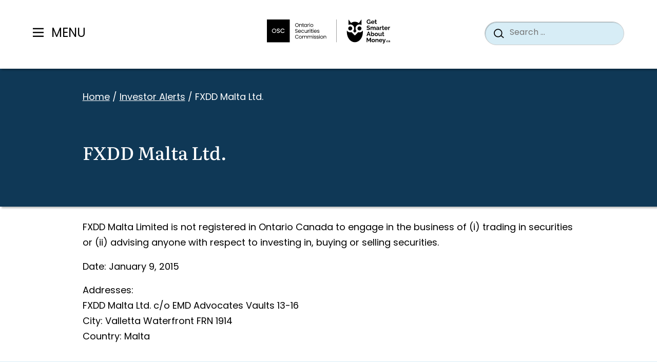

--- FILE ---
content_type: text/html; charset=UTF-8
request_url: https://www.getsmarteraboutmoney.ca/investor-alerts/fxdd-malta-ltd/
body_size: 24536
content:
<!doctype html><html lang="en-US"><head><meta charset="UTF-8"><meta name="viewport" content="width=device-width, initial-scale=1"><link rel="profile" href="https://gmpg.org/xfn/11"><link rel="preconnect" href="https://use.typekit.net/" crossorigin><link rel="preconnect" href="https://p.typekit.net/" crossorigin><link rel="stylesheet" href="https://use.typekit.net/buc0ggs.css"><meta name='robots' content='index, follow, max-image-preview:large, max-snippet:-1, max-video-preview:-1' /> <script defer src="[data-uri]"></script> <!-- This site is optimized with the Yoast SEO Premium plugin v26.5 (Yoast SEO v26.5) - https://yoast.com/wordpress/plugins/seo/ --><title>FXDD Malta Ltd. | GetSmarterAboutMoney.ca</title><link rel="canonical" href="https://www.getsmarteraboutmoney.ca/investor-alerts/fxdd-malta-ltd/" /><meta property="og:locale" content="en_US" /><meta property="og:type" content="article" /><meta property="og:title" content="FXDD Malta Ltd." /><meta property="og:description" content="FXDD Malta Limited is not registered in Ontario Canada to engage in the business of…" /><meta property="og:url" content="https://www.getsmarteraboutmoney.ca/investor-alerts/fxdd-malta-ltd/" /><meta property="og:site_name" content="GetSmarterAboutMoney.ca" /><meta property="article:modified_time" content="2025-10-06T05:13:20+00:00" /><meta property="og:image" content="https://www.getsmarteraboutmoney.ca/app/uploads/2025/08/HomePage_1600x900_SocialCard_Spring2025_NEW.png" /><meta property="og:image:width" content="1600" /><meta property="og:image:height" content="900" /><meta property="og:image:type" content="image/png" /><meta name="twitter:card" content="summary_large_image" /> <script type="application/ld+json" class="yoast-schema-graph">{"@context":"https://schema.org","@graph":[{"@type":"WebPage","@id":"https://www.getsmarteraboutmoney.ca/investor-alerts/fxdd-malta-ltd/","url":"https://www.getsmarteraboutmoney.ca/investor-alerts/fxdd-malta-ltd/","name":"FXDD Malta Ltd. | GetSmarterAboutMoney.ca","isPartOf":{"@id":"https://www.getsmarteraboutmoney.ca/#website"},"datePublished":"2015-01-09T12:00:00+00:00","dateModified":"2025-10-06T05:13:20+00:00","breadcrumb":{"@id":"https://www.getsmarteraboutmoney.ca/investor-alerts/fxdd-malta-ltd/#breadcrumb"},"inLanguage":"en-US","potentialAction":[{"@type":"ReadAction","target":["https://www.getsmarteraboutmoney.ca/investor-alerts/fxdd-malta-ltd/"]}]},{"@type":"BreadcrumbList","@id":"https://www.getsmarteraboutmoney.ca/investor-alerts/fxdd-malta-ltd/#breadcrumb","itemListElement":[{"@type":"ListItem","position":1,"name":"Home","item":"https://www.getsmarteraboutmoney.ca/"},{"@type":"ListItem","position":2,"name":"Investor Alerts","item":"https://www.getsmarteraboutmoney.ca/investor-alerts/"},{"@type":"ListItem","position":3,"name":"FXDD Malta Ltd."}]},{"@type":"WebSite","@id":"https://www.getsmarteraboutmoney.ca/#website","url":"https://www.getsmarteraboutmoney.ca/","name":"GetSmarterAboutMoney.ca","description":"Make informed financial decisions.","potentialAction":[{"@type":"SearchAction","target":{"@type":"EntryPoint","urlTemplate":"https://www.getsmarteraboutmoney.ca/?s={search_term_string}"},"query-input":{"@type":"PropertyValueSpecification","valueRequired":true,"valueName":"search_term_string"}}],"inLanguage":"en-US"}]}</script> <!-- / Yoast SEO Premium plugin. --><link rel='dns-prefetch' href='//www.getsmarteraboutmoney.ca' /><link rel='dns-prefetch' href='//unpkg.com' /><link rel="alternate" type="application/rss+xml" title="GetSmarterAboutMoney.ca &raquo; Feed" href="https://www.getsmarteraboutmoney.ca/feed/" /><link rel="alternate" type="application/rss+xml" title="GetSmarterAboutMoney.ca &raquo; Comments Feed" href="https://www.getsmarteraboutmoney.ca/comments/feed/" /><link rel="alternate" title="oEmbed (JSON)" type="application/json+oembed" href="https://www.getsmarteraboutmoney.ca/wp-json/oembed/1.0/embed?url=https%3A%2F%2Fwww.getsmarteraboutmoney.ca%2Finvestor-alerts%2Ffxdd-malta-ltd%2F" /><link rel="alternate" title="oEmbed (XML)" type="text/xml+oembed" href="https://www.getsmarteraboutmoney.ca/wp-json/oembed/1.0/embed?url=https%3A%2F%2Fwww.getsmarteraboutmoney.ca%2Finvestor-alerts%2Ffxdd-malta-ltd%2F&#038;format=xml" /><style id='wp-img-auto-sizes-contain-inline-css'>img:is([sizes=auto i],[sizes^="auto," i]){contain-intrinsic-size:3000px 1500px}
/*# sourceURL=wp-img-auto-sizes-contain-inline-css */</style><style id='wp-block-library-inline-css'>:root{--wp-block-synced-color:#7a00df;--wp-block-synced-color--rgb:122,0,223;--wp-bound-block-color:var(--wp-block-synced-color);--wp-editor-canvas-background:#ddd;--wp-admin-theme-color:#007cba;--wp-admin-theme-color--rgb:0,124,186;--wp-admin-theme-color-darker-10:#006ba1;--wp-admin-theme-color-darker-10--rgb:0,107,160.5;--wp-admin-theme-color-darker-20:#005a87;--wp-admin-theme-color-darker-20--rgb:0,90,135;--wp-admin-border-width-focus:2px}@media (min-resolution:192dpi){:root{--wp-admin-border-width-focus:1.5px}}.wp-element-button{cursor:pointer}:root .has-very-light-gray-background-color{background-color:#eee}:root .has-very-dark-gray-background-color{background-color:#313131}:root .has-very-light-gray-color{color:#eee}:root .has-very-dark-gray-color{color:#313131}:root .has-vivid-green-cyan-to-vivid-cyan-blue-gradient-background{background:linear-gradient(135deg,#00d084,#0693e3)}:root .has-purple-crush-gradient-background{background:linear-gradient(135deg,#34e2e4,#4721fb 50%,#ab1dfe)}:root .has-hazy-dawn-gradient-background{background:linear-gradient(135deg,#faaca8,#dad0ec)}:root .has-subdued-olive-gradient-background{background:linear-gradient(135deg,#fafae1,#67a671)}:root .has-atomic-cream-gradient-background{background:linear-gradient(135deg,#fdd79a,#004a59)}:root .has-nightshade-gradient-background{background:linear-gradient(135deg,#330968,#31cdcf)}:root .has-midnight-gradient-background{background:linear-gradient(135deg,#020381,#2874fc)}:root{--wp--preset--font-size--normal:16px;--wp--preset--font-size--huge:42px}.has-regular-font-size{font-size:1em}.has-larger-font-size{font-size:2.625em}.has-normal-font-size{font-size:var(--wp--preset--font-size--normal)}.has-huge-font-size{font-size:var(--wp--preset--font-size--huge)}.has-text-align-center{text-align:center}.has-text-align-left{text-align:left}.has-text-align-right{text-align:right}.has-fit-text{white-space:nowrap!important}#end-resizable-editor-section{display:none}.aligncenter{clear:both}.items-justified-left{justify-content:flex-start}.items-justified-center{justify-content:center}.items-justified-right{justify-content:flex-end}.items-justified-space-between{justify-content:space-between}.screen-reader-text{border:0;clip-path:inset(50%);height:1px;margin:-1px;overflow:hidden;padding:0;position:absolute;width:1px;word-wrap:normal!important}.screen-reader-text:focus{background-color:#ddd;clip-path:none;color:#444;display:block;font-size:1em;height:auto;left:5px;line-height:normal;padding:15px 23px 14px;text-decoration:none;top:5px;width:auto;z-index:100000}html :where(.has-border-color){border-style:solid}html :where([style*=border-top-color]){border-top-style:solid}html :where([style*=border-right-color]){border-right-style:solid}html :where([style*=border-bottom-color]){border-bottom-style:solid}html :where([style*=border-left-color]){border-left-style:solid}html :where([style*=border-width]){border-style:solid}html :where([style*=border-top-width]){border-top-style:solid}html :where([style*=border-right-width]){border-right-style:solid}html :where([style*=border-bottom-width]){border-bottom-style:solid}html :where([style*=border-left-width]){border-left-style:solid}html :where(img[class*=wp-image-]){height:auto;max-width:100%}:where(figure){margin:0 0 1em}html :where(.is-position-sticky){--wp-admin--admin-bar--position-offset:var(--wp-admin--admin-bar--height,0px)}@media screen and (max-width:600px){html :where(.is-position-sticky){--wp-admin--admin-bar--position-offset:0px}}

/*# sourceURL=wp-block-library-inline-css */</style><style id='global-styles-inline-css'>:root{--wp--preset--aspect-ratio--square: 1;--wp--preset--aspect-ratio--4-3: 4/3;--wp--preset--aspect-ratio--3-4: 3/4;--wp--preset--aspect-ratio--3-2: 3/2;--wp--preset--aspect-ratio--2-3: 2/3;--wp--preset--aspect-ratio--16-9: 16/9;--wp--preset--aspect-ratio--9-16: 9/16;--wp--preset--color--black: #000000;--wp--preset--color--cyan-bluish-gray: #abb8c3;--wp--preset--color--white: #ffffff;--wp--preset--color--pale-pink: #f78da7;--wp--preset--color--vivid-red: #cf2e2e;--wp--preset--color--luminous-vivid-orange: #ff6900;--wp--preset--color--luminous-vivid-amber: #fcb900;--wp--preset--color--light-green-cyan: #7bdcb5;--wp--preset--color--vivid-green-cyan: #00d084;--wp--preset--color--pale-cyan-blue: #8ed1fc;--wp--preset--color--vivid-cyan-blue: #0693e3;--wp--preset--color--vivid-purple: #9b51e0;--wp--preset--color--primary: var(--wp--custom--theme-colors--primary);--wp--preset--color--secondary: var(--wp--custom--theme-colors--secondary);--wp--preset--color--tertiary: var(--wp--custom--theme-colors--tertiary);--wp--preset--color--accent: var(--wp--custom--theme-colors--accent);--wp--preset--color--background: var(--wp--custom--theme-colors--background);--wp--preset--color--foreground: var(--wp--custom--theme-colors--foreground);--wp--preset--color--muted: var(--wp--custom--theme-colors--muted);--wp--preset--gradient--vivid-cyan-blue-to-vivid-purple: linear-gradient(135deg,rgb(6,147,227) 0%,rgb(155,81,224) 100%);--wp--preset--gradient--light-green-cyan-to-vivid-green-cyan: linear-gradient(135deg,rgb(122,220,180) 0%,rgb(0,208,130) 100%);--wp--preset--gradient--luminous-vivid-amber-to-luminous-vivid-orange: linear-gradient(135deg,rgb(252,185,0) 0%,rgb(255,105,0) 100%);--wp--preset--gradient--luminous-vivid-orange-to-vivid-red: linear-gradient(135deg,rgb(255,105,0) 0%,rgb(207,46,46) 100%);--wp--preset--gradient--very-light-gray-to-cyan-bluish-gray: linear-gradient(135deg,rgb(238,238,238) 0%,rgb(169,184,195) 100%);--wp--preset--gradient--cool-to-warm-spectrum: linear-gradient(135deg,rgb(74,234,220) 0%,rgb(151,120,209) 20%,rgb(207,42,186) 40%,rgb(238,44,130) 60%,rgb(251,105,98) 80%,rgb(254,248,76) 100%);--wp--preset--gradient--blush-light-purple: linear-gradient(135deg,rgb(255,206,236) 0%,rgb(152,150,240) 100%);--wp--preset--gradient--blush-bordeaux: linear-gradient(135deg,rgb(254,205,165) 0%,rgb(254,45,45) 50%,rgb(107,0,62) 100%);--wp--preset--gradient--luminous-dusk: linear-gradient(135deg,rgb(255,203,112) 0%,rgb(199,81,192) 50%,rgb(65,88,208) 100%);--wp--preset--gradient--pale-ocean: linear-gradient(135deg,rgb(255,245,203) 0%,rgb(182,227,212) 50%,rgb(51,167,181) 100%);--wp--preset--gradient--electric-grass: linear-gradient(135deg,rgb(202,248,128) 0%,rgb(113,206,126) 100%);--wp--preset--gradient--midnight: linear-gradient(135deg,rgb(2,3,129) 0%,rgb(40,116,252) 100%);--wp--preset--font-size--small: 13px;--wp--preset--font-size--medium: 20px;--wp--preset--font-size--large: 36px;--wp--preset--font-size--x-large: 42px;--wp--preset--font-size--sm: var(--wp--custom--font-sizes--sm);--wp--preset--font-size--md: var(--wp--custom--font-sizes--md);--wp--preset--font-size--lg: var(--wp--custom--font-sizes--lg);--wp--preset--font-size--xl: var(--wp--custom--font-sizes--xl);--wp--preset--font-size--xxl: var(--wp--custom--font-sizes--xxl);--wp--preset--font-size--xxxl: var(--wp--custom--font-sizes--xxxl);--wp--preset--font-family--sans-serif: var(--wp--custom--font-families--sans-serif);--wp--preset--spacing--20: 0.44rem;--wp--preset--spacing--30: 0.67rem;--wp--preset--spacing--40: 1rem;--wp--preset--spacing--50: 1.5rem;--wp--preset--spacing--60: 2.25rem;--wp--preset--spacing--70: 3.38rem;--wp--preset--spacing--80: 5.06rem;--wp--preset--shadow--natural: 6px 6px 9px rgba(0, 0, 0, 0.2);--wp--preset--shadow--deep: 12px 12px 50px rgba(0, 0, 0, 0.4);--wp--preset--shadow--sharp: 6px 6px 0px rgba(0, 0, 0, 0.2);--wp--preset--shadow--outlined: 6px 6px 0px -3px rgb(255, 255, 255), 6px 6px rgb(0, 0, 0);--wp--preset--shadow--crisp: 6px 6px 0px rgb(0, 0, 0);--wp--custom--colors--white: #FFFFFF;--wp--custom--colors--grey-1: #e0e0e0;--wp--custom--colors--grey-2: #F5F7F8;--wp--custom--colors--grey-3: #373b41;--wp--custom--colors--black: #000000;--wp--custom--colors--red: #c82829;--wp--custom--colors--orange: #f5871f;--wp--custom--colors--yellow: #eab700;--wp--custom--colors--green: #718c00;--wp--custom--colors--cyan: #3e999f;--wp--custom--colors--blue: #0F3856;--wp--custom--colors--purple: #8959a8;--wp--custom--colors--brown: #a3685a;--wp--custom--theme-colors--primary: var(--wp--custom--colors--purple);--wp--custom--theme-colors--secondary: var(--wp--custom--colors--blue);--wp--custom--theme-colors--tertiary: var(--wp--custom--colors--cyan);--wp--custom--theme-colors--accent: var(--wp--custom--colors--orange);--wp--custom--theme-colors--error: var(--wp--custom--colors--red);--wp--custom--theme-colors--warning: var(--wp--custom--colors--orange);--wp--custom--theme-colors--success: var(--wp--custom--colors--green);--wp--custom--theme-colors--info: var(--wp--custom--colors--cyan);--wp--custom--theme-colors--background: var(--wp--custom--colors--white);--wp--custom--theme-colors--foreground: var(--wp--custom--colors--black);--wp--custom--theme-colors--muted: var(--wp--custom--colors--grey-2);--wp--custom--theme-colors--link: var(--wp--custom--colors--blue);--wp--custom--layout--narrow: 35.5rem;--wp--custom--layout--default: 67.93rem;--wp--custom--layout--wide: 60rem;--wp--custom--layout--extra-wide: 92rem;--wp--custom--sizes--gutter: 1rem;--wp--custom--font-families--sans-serif: Poppins, sans-serif;--wp--custom--font-families--heading: literata-variable, sans-serif;--wp--custom--font-families--monospace: monaco, consolas, 'Andale Mono', 'DejaVu Sans Mono', monospace;--wp--custom--font-families--pre: 'Courier 10 Pitch', courier, monospace;--wp--custom--font-sizes--sm: 0.875rem;--wp--custom--font-sizes--md: 1rem;--wp--custom--font-sizes--lg: 1.125rem;--wp--custom--font-sizes--xl: 1.25rem;--wp--custom--font-sizes--xxl: 1.5rem;--wp--custom--font-sizes--xxxl: 2rem;--wp--custom--heading-sizes--1: 2.188rem;--wp--custom--heading-sizes--2: 1.5rem;--wp--custom--heading-sizes--3: 1.35rem;--wp--custom--heading-sizes--4: 1.25rem;--wp--custom--heading-sizes--5: 1.25rem;--wp--custom--heading-sizes--6: 1.25em;--wp--custom--body-sizes--mobile: 1rem;--wp--custom--body-sizes--desktop: 1.125rem;--wp--custom--breakpoints--mobile: 375px;--wp--custom--breakpoints--tablet: 600px;--wp--custom--breakpoints--desktop: 1080px;}.wp-block-heading{--wp--preset--font-size--h-1: var(--wp--custom--heading-sizes--1);--wp--preset--font-size--h-2: var(--wp--custom--heading-sizes--2);--wp--preset--font-size--h-3: var(--wp--custom--heading-sizes--3);--wp--preset--font-size--h-4: var(--wp--custom--heading-sizes--4);--wp--preset--font-size--h-5: var(--wp--custom--heading-sizes--5);--wp--preset--font-size--h-6: var(--wp--custom--heading-sizes--6);}.wp-block-post-title{--wp--preset--font-size--h-1: var(--wp--custom--heading-sizes--1);--wp--preset--font-size--h-2: var(--wp--custom--heading-sizes--2);--wp--preset--font-size--h-3: var(--wp--custom--heading-sizes--3);--wp--preset--font-size--h-4: var(--wp--custom--heading-sizes--4);--wp--preset--font-size--h-5: var(--wp--custom--heading-sizes--5);--wp--preset--font-size--h-6: var(--wp--custom--heading-sizes--6);}:root { --wp--style--global--content-size: var(--wp--custom--layout--default);--wp--style--global--wide-size: var(--wp--custom--layout--wide); }:where(body) { margin: 0; }.wp-site-blocks > .alignleft { float: left; margin-right: 2em; }.wp-site-blocks > .alignright { float: right; margin-left: 2em; }.wp-site-blocks > .aligncenter { justify-content: center; margin-left: auto; margin-right: auto; }:where(.is-layout-flex){gap: 0.5em;}:where(.is-layout-grid){gap: 0.5em;}.is-layout-flow > .alignleft{float: left;margin-inline-start: 0;margin-inline-end: 2em;}.is-layout-flow > .alignright{float: right;margin-inline-start: 2em;margin-inline-end: 0;}.is-layout-flow > .aligncenter{margin-left: auto !important;margin-right: auto !important;}.is-layout-constrained > .alignleft{float: left;margin-inline-start: 0;margin-inline-end: 2em;}.is-layout-constrained > .alignright{float: right;margin-inline-start: 2em;margin-inline-end: 0;}.is-layout-constrained > .aligncenter{margin-left: auto !important;margin-right: auto !important;}.is-layout-constrained > :where(:not(.alignleft):not(.alignright):not(.alignfull)){max-width: var(--wp--style--global--content-size);margin-left: auto !important;margin-right: auto !important;}.is-layout-constrained > .alignwide{max-width: var(--wp--style--global--wide-size);}body .is-layout-flex{display: flex;}.is-layout-flex{flex-wrap: wrap;align-items: center;}.is-layout-flex > :is(*, div){margin: 0;}body .is-layout-grid{display: grid;}.is-layout-grid > :is(*, div){margin: 0;}body{padding-top: 0px;padding-right: 0px;padding-bottom: 0px;padding-left: 0px;}a:where(:not(.wp-element-button)){color: var(--wp--custom--theme-colors--link);text-decoration: underline;}:root :where(.wp-element-button, .wp-block-button__link){background-color: #32373c;border-width: 0;color: #fff;font-family: inherit;font-size: inherit;font-style: inherit;font-weight: inherit;letter-spacing: inherit;line-height: inherit;padding-top: calc(0.667em + 2px);padding-right: calc(1.333em + 2px);padding-bottom: calc(0.667em + 2px);padding-left: calc(1.333em + 2px);text-decoration: none;text-transform: inherit;}.has-black-color{color: var(--wp--preset--color--black) !important;}.has-cyan-bluish-gray-color{color: var(--wp--preset--color--cyan-bluish-gray) !important;}.has-white-color{color: var(--wp--preset--color--white) !important;}.has-pale-pink-color{color: var(--wp--preset--color--pale-pink) !important;}.has-vivid-red-color{color: var(--wp--preset--color--vivid-red) !important;}.has-luminous-vivid-orange-color{color: var(--wp--preset--color--luminous-vivid-orange) !important;}.has-luminous-vivid-amber-color{color: var(--wp--preset--color--luminous-vivid-amber) !important;}.has-light-green-cyan-color{color: var(--wp--preset--color--light-green-cyan) !important;}.has-vivid-green-cyan-color{color: var(--wp--preset--color--vivid-green-cyan) !important;}.has-pale-cyan-blue-color{color: var(--wp--preset--color--pale-cyan-blue) !important;}.has-vivid-cyan-blue-color{color: var(--wp--preset--color--vivid-cyan-blue) !important;}.has-vivid-purple-color{color: var(--wp--preset--color--vivid-purple) !important;}.has-primary-color{color: var(--wp--preset--color--primary) !important;}.has-secondary-color{color: var(--wp--preset--color--secondary) !important;}.has-tertiary-color{color: var(--wp--preset--color--tertiary) !important;}.has-accent-color{color: var(--wp--preset--color--accent) !important;}.has-background-color{color: var(--wp--preset--color--background) !important;}.has-foreground-color{color: var(--wp--preset--color--foreground) !important;}.has-muted-color{color: var(--wp--preset--color--muted) !important;}.has-black-background-color{background-color: var(--wp--preset--color--black) !important;}.has-cyan-bluish-gray-background-color{background-color: var(--wp--preset--color--cyan-bluish-gray) !important;}.has-white-background-color{background-color: var(--wp--preset--color--white) !important;}.has-pale-pink-background-color{background-color: var(--wp--preset--color--pale-pink) !important;}.has-vivid-red-background-color{background-color: var(--wp--preset--color--vivid-red) !important;}.has-luminous-vivid-orange-background-color{background-color: var(--wp--preset--color--luminous-vivid-orange) !important;}.has-luminous-vivid-amber-background-color{background-color: var(--wp--preset--color--luminous-vivid-amber) !important;}.has-light-green-cyan-background-color{background-color: var(--wp--preset--color--light-green-cyan) !important;}.has-vivid-green-cyan-background-color{background-color: var(--wp--preset--color--vivid-green-cyan) !important;}.has-pale-cyan-blue-background-color{background-color: var(--wp--preset--color--pale-cyan-blue) !important;}.has-vivid-cyan-blue-background-color{background-color: var(--wp--preset--color--vivid-cyan-blue) !important;}.has-vivid-purple-background-color{background-color: var(--wp--preset--color--vivid-purple) !important;}.has-primary-background-color{background-color: var(--wp--preset--color--primary) !important;}.has-secondary-background-color{background-color: var(--wp--preset--color--secondary) !important;}.has-tertiary-background-color{background-color: var(--wp--preset--color--tertiary) !important;}.has-accent-background-color{background-color: var(--wp--preset--color--accent) !important;}.has-background-background-color{background-color: var(--wp--preset--color--background) !important;}.has-foreground-background-color{background-color: var(--wp--preset--color--foreground) !important;}.has-muted-background-color{background-color: var(--wp--preset--color--muted) !important;}.has-black-border-color{border-color: var(--wp--preset--color--black) !important;}.has-cyan-bluish-gray-border-color{border-color: var(--wp--preset--color--cyan-bluish-gray) !important;}.has-white-border-color{border-color: var(--wp--preset--color--white) !important;}.has-pale-pink-border-color{border-color: var(--wp--preset--color--pale-pink) !important;}.has-vivid-red-border-color{border-color: var(--wp--preset--color--vivid-red) !important;}.has-luminous-vivid-orange-border-color{border-color: var(--wp--preset--color--luminous-vivid-orange) !important;}.has-luminous-vivid-amber-border-color{border-color: var(--wp--preset--color--luminous-vivid-amber) !important;}.has-light-green-cyan-border-color{border-color: var(--wp--preset--color--light-green-cyan) !important;}.has-vivid-green-cyan-border-color{border-color: var(--wp--preset--color--vivid-green-cyan) !important;}.has-pale-cyan-blue-border-color{border-color: var(--wp--preset--color--pale-cyan-blue) !important;}.has-vivid-cyan-blue-border-color{border-color: var(--wp--preset--color--vivid-cyan-blue) !important;}.has-vivid-purple-border-color{border-color: var(--wp--preset--color--vivid-purple) !important;}.has-primary-border-color{border-color: var(--wp--preset--color--primary) !important;}.has-secondary-border-color{border-color: var(--wp--preset--color--secondary) !important;}.has-tertiary-border-color{border-color: var(--wp--preset--color--tertiary) !important;}.has-accent-border-color{border-color: var(--wp--preset--color--accent) !important;}.has-background-border-color{border-color: var(--wp--preset--color--background) !important;}.has-foreground-border-color{border-color: var(--wp--preset--color--foreground) !important;}.has-muted-border-color{border-color: var(--wp--preset--color--muted) !important;}.has-vivid-cyan-blue-to-vivid-purple-gradient-background{background: var(--wp--preset--gradient--vivid-cyan-blue-to-vivid-purple) !important;}.has-light-green-cyan-to-vivid-green-cyan-gradient-background{background: var(--wp--preset--gradient--light-green-cyan-to-vivid-green-cyan) !important;}.has-luminous-vivid-amber-to-luminous-vivid-orange-gradient-background{background: var(--wp--preset--gradient--luminous-vivid-amber-to-luminous-vivid-orange) !important;}.has-luminous-vivid-orange-to-vivid-red-gradient-background{background: var(--wp--preset--gradient--luminous-vivid-orange-to-vivid-red) !important;}.has-very-light-gray-to-cyan-bluish-gray-gradient-background{background: var(--wp--preset--gradient--very-light-gray-to-cyan-bluish-gray) !important;}.has-cool-to-warm-spectrum-gradient-background{background: var(--wp--preset--gradient--cool-to-warm-spectrum) !important;}.has-blush-light-purple-gradient-background{background: var(--wp--preset--gradient--blush-light-purple) !important;}.has-blush-bordeaux-gradient-background{background: var(--wp--preset--gradient--blush-bordeaux) !important;}.has-luminous-dusk-gradient-background{background: var(--wp--preset--gradient--luminous-dusk) !important;}.has-pale-ocean-gradient-background{background: var(--wp--preset--gradient--pale-ocean) !important;}.has-electric-grass-gradient-background{background: var(--wp--preset--gradient--electric-grass) !important;}.has-midnight-gradient-background{background: var(--wp--preset--gradient--midnight) !important;}.has-small-font-size{font-size: var(--wp--preset--font-size--small) !important;}.has-medium-font-size{font-size: var(--wp--preset--font-size--medium) !important;}.has-large-font-size{font-size: var(--wp--preset--font-size--large) !important;}.has-x-large-font-size{font-size: var(--wp--preset--font-size--x-large) !important;}.has-sm-font-size{font-size: var(--wp--preset--font-size--sm) !important;}.has-md-font-size{font-size: var(--wp--preset--font-size--md) !important;}.has-lg-font-size{font-size: var(--wp--preset--font-size--lg) !important;}.has-xl-font-size{font-size: var(--wp--preset--font-size--xl) !important;}.has-xxl-font-size{font-size: var(--wp--preset--font-size--xxl) !important;}.has-xxxl-font-size{font-size: var(--wp--preset--font-size--xxxl) !important;}.has-sans-serif-font-family{font-family: var(--wp--preset--font-family--sans-serif) !important;}.wp-block-heading.has-h-1-font-size{font-size: var(--wp--preset--font-size--h-1) !important;}.wp-block-heading.has-h-2-font-size{font-size: var(--wp--preset--font-size--h-2) !important;}.wp-block-heading.has-h-3-font-size{font-size: var(--wp--preset--font-size--h-3) !important;}.wp-block-heading.has-h-4-font-size{font-size: var(--wp--preset--font-size--h-4) !important;}.wp-block-heading.has-h-5-font-size{font-size: var(--wp--preset--font-size--h-5) !important;}.wp-block-heading.has-h-6-font-size{font-size: var(--wp--preset--font-size--h-6) !important;}.wp-block-post-title.has-h-1-font-size{font-size: var(--wp--preset--font-size--h-1) !important;}.wp-block-post-title.has-h-2-font-size{font-size: var(--wp--preset--font-size--h-2) !important;}.wp-block-post-title.has-h-3-font-size{font-size: var(--wp--preset--font-size--h-3) !important;}.wp-block-post-title.has-h-4-font-size{font-size: var(--wp--preset--font-size--h-4) !important;}.wp-block-post-title.has-h-5-font-size{font-size: var(--wp--preset--font-size--h-5) !important;}.wp-block-post-title.has-h-6-font-size{font-size: var(--wp--preset--font-size--h-6) !important;}
/*# sourceURL=global-styles-inline-css */</style><link rel='stylesheet' id='gsam-style-css' href='https://www.getsmarteraboutmoney.ca/app/cache/autoptimize/css/autoptimize_single_1d6bc2440a7a8eda9f9c68af2c844286.css?ver=1.0.8' media='all' /><link rel='stylesheet' id='relevanssi-live-search-css' href='https://www.getsmarteraboutmoney.ca/app/cache/autoptimize/css/autoptimize_single_c9e779d594fd5b15f2f470fe790ef05b.css?ver=2.5' media='all' /> <script defer id="wpml-cookie-js-extra" src="[data-uri]"></script> <script src="https://www.getsmarteraboutmoney.ca/app/cache/autoptimize/js/autoptimize_single_d43e4580c6ae5e74aef522dd9a30d632.js?ver=486900" id="wpml-cookie-js" defer data-wp-strategy="defer"></script> <script defer src="https://unpkg.com/@lottiefiles/lottie-player@latest/dist/lottie-player.js?ver=6.9" id="gsam-loti-js"></script> <script defer src="https://unpkg.com/@lottiefiles/lottie-interactivity@latest/dist/lottie-interactivity.min.js?ver=6.9" id="gsam-loti-controls-js"></script> <script defer src="https://www.getsmarteraboutmoney.ca/wp/wp-includes/js/jquery/jquery.min.js?ver=3.7.1" id="jquery-core-js"></script> <script defer src="https://www.getsmarteraboutmoney.ca/wp/wp-includes/js/jquery/jquery-migrate.min.js?ver=3.4.1" id="jquery-migrate-js"></script> <script defer id="wpml-xdomain-data-js-extra" src="[data-uri]"></script> <script src="https://www.getsmarteraboutmoney.ca/app/cache/autoptimize/js/autoptimize_single_8291e3aabf2bd77ab63cba74a5191ccb.js?ver=486900" id="wpml-xdomain-data-js" defer data-wp-strategy="defer"></script> <link rel="https://api.w.org/" href="https://www.getsmarteraboutmoney.ca/wp-json/" /><link rel="alternate" title="JSON" type="application/json" href="https://www.getsmarteraboutmoney.ca/wp-json/wp/v2/gsam_investor_alerts/1253" /><link rel="EditURI" type="application/rsd+xml" title="RSD" href="https://www.getsmarteraboutmoney.ca/wp/xmlrpc.php?rsd" /><meta name="generator" content="WordPress 6.9" /><link rel='shortlink' href='https://www.getsmarteraboutmoney.ca/?p=1253' /><meta name="generator" content="WPML ver:4.8.6 stt:1,4;" /><link rel="icon" href="https://www.getsmarteraboutmoney.ca/app/uploads/2023/07/cropped-gsam-favicon-32x32.png" sizes="32x32" /><link rel="icon" href="https://www.getsmarteraboutmoney.ca/app/uploads/2023/07/cropped-gsam-favicon-192x192.png" sizes="192x192" /><link rel="apple-touch-icon" href="https://www.getsmarteraboutmoney.ca/app/uploads/2023/07/cropped-gsam-favicon-180x180.png" /><meta name="msapplication-TileImage" content="https://www.getsmarteraboutmoney.ca/app/uploads/2023/07/cropped-gsam-favicon-270x270.png" /><style id="wp-custom-css">@media screen and (max-width: 600px) {
    .search .page-header-wrap .search-current-tags {
        margin-bottom: 1.7rem;
    }

    .search .page-header-wrap .search-current-tags .tag-list .tag-clear {
        color: #000 !important;
    }
}</style></head><body class="wp-singular gsam_investor_alerts-template-default single single-gsam_investor_alerts postid-1253 wp-theme-gsam gsam-body-sticky-header"> <!-- Google tag (gtag.js) --> <script defer src="https://www.googletagmanager.com/gtag/js?id=G-TNGRGCTY88"></script> <script defer src="[data-uri]"></script> <div class="svg-icons-sheet" style="display: none;"><svg><defs> <clipPath id="clip0_219_15336"> <rect width="25.2" height="25.2" fill="white" transform="translate(0.287109)"/> </clipPath> <clipPath id="clip0_1280_8565"> <rect width="40" height="40" fill="white"/> </clipPath> <clipPath id="clip0_1284_8726"> <rect width="40" height="40" fill="white"/> </clipPath> <clipPath id="clip0_1284_8565"> <rect width="40" height="40" fill="white"/> </clipPath> <clipPath id="clip1_1284_8565"> <rect width="40" height="40" fill="white"/> </clipPath> <clipPath id="clip0_219_23917"> <rect width="36" height="37" fill="white"/> </clipPath> <clipPath id="clip0_344_7099"> <rect width="16" height="15" fill="white" transform="translate(0 0.5)"/> </clipPath> <clipPath id="clip0_696_12671"> <rect width="36.01" height="37" fill="white"/> </clipPath><style>.st0 {
        fill: #fff;
      }</style><filter id="filter0_d_214_7750" x="0" y="0" width="20.6836" height="20.6836" filterUnits="userSpaceOnUse" color-interpolation-filters="sRGB"> <feFlood flood-opacity="0" result="BackgroundImageFix"/> <feColorMatrix in="SourceAlpha" type="matrix" values="0 0 0 0 0 0 0 0 0 0 0 0 0 0 0 0 0 0 127 0" result="hardAlpha"/> <feOffset dx="1" dy="1"/> <feGaussianBlur stdDeviation="0.5"/> <feComposite in2="hardAlpha" operator="out"/> <feColorMatrix type="matrix" values="0 0 0 0 0 0 0 0 0 0 0 0 0 0 0 0 0 0 0.25 0"/> <feBlend mode="normal" in2="BackgroundImageFix" result="effect1_dropShadow_214_7750"/> <feBlend mode="normal" in="SourceGraphic" in2="effect1_dropShadow_214_7750" result="shape"/> </filter> <clipPath id="clip0_219_23924"> <rect width="33.9167" height="37" fill="white"/> </clipPath> <clipPath id="clip0_214_4590"> <rect y="31" width="30.7692" height="20" rx="10" transform="rotate(-90 0 31)" fill="white"/> </clipPath> <rect id="SVGID_1_" x="2" y="1.7" width="26" height="26.6"/> <clipPath id="clip0_3755_39902"> <rect width="40" height="40" fill="white"/> </clipPath> </defs><symbol id="icon-arrow" viewBox="0 0 38 38"> <path fill-rule="evenodd" clip-rule="evenodd" d="M18.6311 7.05297C19.3267 6.35734 20.4545 6.35734 21.1502 7.05297L31.8377 17.7405C32.5333 18.4361 32.5333 19.5639 31.8377 20.2595L21.1502 30.947C20.4545 31.6427 19.3267 31.6427 18.6311 30.947C17.9355 30.2514 17.9355 29.1236 18.6311 28.428L26.2778 20.7812H7.42188C6.43812 20.7812 5.64062 19.9838 5.64062 19C5.64062 18.0162 6.43812 17.2188 7.42188 17.2188H26.2778L18.6311 9.57203C17.9355 8.87641 17.9355 7.74859 18.6311 7.05297Z" fill="black"/> </symbol><symbol id="icon-back-arrow" viewBox="0 0 21 15"> <path fill-rule="evenodd" clip-rule="evenodd" d="M8.30923 0.313814C8.73026 0.732233 8.73026 1.41062 8.30923 1.82904L3.68095 6.42857H19.0938C19.6892 6.42857 20.1719 6.90827 20.1719 7.5C20.1719 8.09173 19.6892 8.57143 19.0938 8.57143H3.68095L8.30923 13.171C8.73026 13.5894 8.73026 14.2678 8.30923 14.6862C7.88819 15.1046 7.20556 15.1046 6.78453 14.6862L0.315776 8.25762C-0.105258 7.8392 -0.105258 7.1608 0.315776 6.74239L6.78453 0.313814C7.20556 -0.104605 7.88819 -0.104605 8.30923 0.313814Z" fill="white"/> </symbol><symbol id="icon-box-arrow-rigid" viewBox="0 0 40 40"> <path d="M30.1646 32.8372H6.97236V9.64503H16.4261V7.67267H5V34.8096H32.1369V23.4515H30.1646V32.8372Z" fill="black"/> <path d="M22.4384 4V5.97236H32.5042L15.0658 23.4107L16.4669 24.8118L34.0277 7.23739V17.0856H36V4H22.4384Z" fill="black"/> </symbol><symbol id="icon-box-arrow" viewBox="0 0 26 26"> <g clip-path="url(#clip0_219_15336)"> <mask id="mask0_219_15336" style="mask-type:luminance" maskUnits="userSpaceOnUse" x="0" y="0" width="26" height="26"> <path d="M25.4871 0H0.287109V25.2H25.4871V0Z" fill="white"/> </mask> <g mask="url(#mask0_219_15336)"> <path d="M8.72711 16.75C8.53711 16.55 8.43711 16.31 8.42711 16.03C8.41711 15.75 8.51711 15.51 8.72711 15.3L21.9171 2.1H15.2971C14.9971 2.1 14.7471 2 14.5471 1.8C14.3471 1.6 14.2471 1.35 14.2471 1.05C14.2471 0.75 14.3471 0.5 14.5471 0.3C14.7471 0.1 14.9971 0 15.2971 0H24.4371C24.7371 0 24.9871 0.1 25.1871 0.3C25.3871 0.5 25.4871 0.75 25.4871 1.05V10.19C25.4871 10.49 25.3871 10.74 25.1871 10.94C24.9871 11.14 24.7371 11.24 24.4371 11.24C24.1371 11.24 23.8871 11.14 23.6871 10.94C23.4871 10.74 23.3871 10.49 23.3871 10.19V3.61L10.1871 16.8C9.98711 16.99 9.74711 17.08 9.46711 17.08C9.18711 17.08 8.93711 16.97 8.72711 16.75ZM2.38711 25.2C1.82711 25.2 1.33711 24.99 0.917109 24.57C0.497109 24.15 0.287109 23.66 0.287109 23.1V2.1C0.287109 1.54 0.497109 1.05 0.917109 0.63C1.33711 0.21 1.82711 0 2.38711 0H11.1071C11.4071 0 11.6571 0.1 11.8571 0.3C12.0571 0.5 12.1571 0.75 12.1571 1.05C12.1571 1.35 12.0571 1.6 11.8571 1.8C11.6571 2 11.4071 2.1 11.1071 2.1H2.38711V23.1H23.3871V14.39C23.3871 14.09 23.4871 13.84 23.6871 13.64C23.8871 13.44 24.1371 13.34 24.4371 13.34C24.7371 13.34 24.9871 13.44 25.1871 13.64C25.3871 13.84 25.4871 14.09 25.4871 14.39V23.1C25.4871 23.66 25.2771 24.15 24.8571 24.57C24.4371 24.99 23.9471 25.2 23.3871 25.2H2.38711Z" fill="#3A6F8F"/> </g> </g> </symbol><symbol id="icon-checkmark-bold" viewBox="0 0 40 40"> <path d="M39 13.0845L32.73 7L17.53 22.0211L7.27 11.9437L1 18.0282L17.53 34L39 13.0845Z" fill="black"/> </symbol><symbol id="icon-checkmark" viewBox="0 0 20 20"> <path fill-rule="evenodd" clip-rule="evenodd" d="M16.6616 4.5294C16.9213 4.75671 16.9477 5.15156 16.7204 5.41133L7.97036 15.4113C7.85645 15.5415 7.69368 15.6187 7.5208 15.6244C7.34791 15.6302 7.18037 15.564 7.05806 15.4417L3.30806 11.6917C3.06398 11.4476 3.06398 11.0519 3.30806 10.8078C3.55214 10.5637 3.94786 10.5637 4.19194 10.8078L7.46956 14.0854L15.7796 4.5882C16.0069 4.32843 16.4018 4.3021 16.6616 4.5294Z" fill="#073265"/> </symbol><symbol id="icon-chevron" viewBox="0 0 25 25"> <path fill-rule="evenodd" clip-rule="evenodd" d="M8.15573 4.64011C8.61338 4.18246 9.35537 4.18246 9.81302 4.64011L16.8443 11.6714C17.3019 12.129 17.3019 12.871 16.8443 13.3286L9.81302 20.3599C9.35537 20.8175 8.61338 20.8175 8.15573 20.3599C7.69809 19.9022 7.69809 19.1603 8.15573 18.7026L14.3583 12.5L8.15573 6.29739C7.69809 5.83975 7.69809 5.09775 8.15573 4.64011Z" fill="white"/> </symbol><symbol id="icon-circle" viewBox="0 0 40 40"> <g clip-path="url(#clip0_1280_8565)"> <circle cx="20" cy="20" r="20" fill="#D9D9D9"/> </g> </symbol><symbol id="icon-download-round" viewBox="0 0 26 26"> <path fill-rule="evenodd" clip-rule="evenodd" d="M0.952669 11.9073C1.47882 11.9073 1.90534 12.3339 1.90534 12.86V20.8039H23.7242V12.86C23.7242 12.3339 24.1507 11.9073 24.6768 11.9073C25.203 11.9073 25.6295 12.3339 25.6295 12.86V21.0152C25.6295 21.9508 24.871 22.7093 23.9354 22.7093H1.69405C0.75845 22.7093 -3.8147e-06 21.9508 -3.8147e-06 21.0152V12.86C-3.8147e-06 12.3339 0.426522 11.9073 0.952669 11.9073Z" fill="black"/> <path fill-rule="evenodd" clip-rule="evenodd" d="M13.9122 3.9C13.9122 3.54101 13.6211 3.25 13.2622 3.25H12.6572C12.2982 3.25 12.0072 3.54102 12.0072 3.9V15.7137L5.9969 9.70335C5.74306 9.44951 5.3315 9.44951 5.07766 9.70335L4.64992 10.1311C4.39608 10.3849 4.39608 10.7965 4.64992 11.0503L12.5001 18.9005C12.7539 19.1543 13.1655 19.1543 13.4193 18.9005L21.2695 11.0503C21.5233 10.7965 21.5233 10.3849 21.2695 10.1311L20.8417 9.70335C20.5879 9.44951 20.1763 9.44951 19.9225 9.70335L13.9122 15.7137V3.9Z" fill="black"/> </symbol><symbol id="icon-external-link" viewBox="0 0 99.93 99.93"><title>external-link</title> <path d="M80.87,51.24a6.36,6.36,0,0,0-6.36,6.35v27a2.65,2.65,0,0,1-2.65,2.65H15.36a2.66,2.66,0,0,1-2.65-2.65V28.07a2.66,2.66,0,0,1,2.65-2.65h27a6.35,6.35,0,1,0,0-12.71h-27A15.38,15.38,0,0,0,0,28.07v56.5A15.38,15.38,0,0,0,15.36,99.93h56.5A15.38,15.38,0,0,0,87.22,84.57v-27A6.35,6.35,0,0,0,80.87,51.24Z"/> <path d="M84.57,0H58.23a6.36,6.36,0,0,0,0,12.71h20L36.06,54.88a6.35,6.35,0,0,0,9,9L87.22,21.7v20a6.36,6.36,0,0,0,12.71,0V15.36A15.38,15.38,0,0,0,84.57,0Z"/> </symbol><symbol id="icon-facebook" viewBox="0 0 40 40"> <path d="M40 20C40 8.9543 31.0457 0 20 0C8.9543 0 0 8.9543 0 20C0 29.9824 7.31367 38.2566 16.875 39.757V25.7813H11.7969V20H16.875V15.5938C16.875 10.5813 19.8609 7.8125 24.4293 7.8125C26.6168 7.8125 28.9062 8.20313 28.9062 8.20313V13.125H26.3844C23.9 13.125 23.125 14.6668 23.125 16.25V20H28.6719L27.7852 25.7813H23.125V39.757C32.6863 38.2566 40 29.9824 40 20Z" fill="#0E0E0E"/> </symbol><symbol id="icon-filter-minus" viewBox="0 0 30 30"> <circle cx="15" cy="15" r="15" fill="#C5CCD0"/> <rect x="7.14282" y="12.8572" width="15.7143" height="3.57143" fill="#2C2C2D"/> </symbol><symbol id="icon-filter-plus" viewBox="0 0 30 30"> <circle cx="15" cy="15" r="15" fill="#C5CCD0"/> <rect x="7.14282" y="12.8572" width="15.7143" height="3.57143" fill="#2C2C2D"/> <rect x="16.7856" y="6.78589" width="15.7143" height="3.57143" transform="rotate(90 16.7856 6.78589)" fill="#2C2C2D"/> </symbol><symbol id="icon-instagram" viewBox="0 0 40 40"> <path fill-rule="evenodd" clip-rule="evenodd" d="M11.7292 0.246114C5.64843 -0.058711 0.466792 4.62036 0.16199 10.7016C0.14675 11.0674 0.14675 11.4332 0.16199 11.799C0.0705496 13.8109 -0.462854 29.0064 1.09164 32.9844C2.11272 35.6516 4.2311 37.7701 6.91336 38.7913C8.45261 39.3705 10.0985 39.6753 11.7445 39.7058C29.4687 40.5136 36.0372 40.0716 38.7957 32.9844C39.3748 31.445 39.6948 29.8142 39.7253 28.1681C40.533 10.3968 39.5881 6.556 36.5096 3.46202C34.0407 1.02342 31.1604 -0.653121 11.7292 0.246114ZM11.8969 36.1241C10.6319 36.1241 9.38225 35.8802 8.20877 35.4382C6.47139 34.7828 5.09978 33.4111 4.42922 31.6736C3.24049 28.6406 3.63673 14.2681 3.74342 11.9514C3.66721 9.75667 4.44446 7.62289 5.92275 5.97683C7.9192 3.99547 10.4795 3.02003 27.9904 3.81257C30.185 3.73637 32.3339 4.51367 33.9798 5.97683C35.9762 7.9582 36.9516 10.5492 36.1591 27.9852C36.1591 29.2503 35.9153 30.4848 35.4733 31.6736C33.675 36.2917 29.5297 36.9319 11.9274 36.1241M28.1733 9.37564C28.1733 10.7016 29.2401 11.7685 30.5508 11.7685C31.8766 11.7685 32.9435 10.7016 32.9435 9.39088C32.9435 8.06489 31.8766 6.998 30.566 6.998C29.2554 6.998 28.1885 8.06489 28.1733 9.37564ZM9.71754 19.9683C9.71754 25.6076 14.2743 30.1952 19.9132 30.1952C25.552 30.1952 30.1393 25.6381 30.1393 19.9988C30.1393 14.3595 25.5825 9.77191 19.9436 9.77191H19.9284C14.3048 9.77191 9.73278 14.3291 9.71754 19.9683ZM13.299 19.9683C13.299 16.3104 16.2555 13.3384 19.9132 13.3231C23.5708 13.3231 26.5579 16.2799 26.5579 19.9378C26.5579 23.5957 23.6013 26.583 19.9436 26.583C16.286 26.583 13.3142 23.6262 13.3142 19.9683" fill="#0E0E0E"/> </symbol><symbol id="icon-link" viewBox="0 0 40 40"> <g clip-path="url(#clip0_1284_8726)"> <path fill-rule="evenodd" clip-rule="evenodd" d="M34.1423 34.1423C41.9528 26.3318 41.9528 13.6684 34.1423 5.85789C26.3318 -1.95263 13.6684 -1.95263 5.85789 5.85789C-1.95263 13.6684 -1.95263 26.3318 5.85789 34.1423C13.6684 41.9528 26.3318 41.9528 34.1423 34.1423ZM18.8944 14.0552C19.6034 14.1055 20.3004 14.2618 20.9657 14.5144L24.6997 10.7804C25.7134 9.7667 27.5518 9.95593 28.798 11.2022C30.0443 12.4482 30.2335 14.2868 29.2196 15.3005L23.2612 21.2589C22.2475 22.2726 20.409 22.0834 19.1629 20.8371C18.6505 20.3247 17.8199 20.3247 17.3076 20.8371C16.7952 21.3495 16.7952 22.18 17.3076 22.6924C18.3824 23.7673 19.7672 24.4155 21.2068 24.5172C21.9309 24.5685 22.6313 24.4797 23.2893 24.2529C23.9865 24.0128 24.6013 23.6295 25.1167 23.1141L31.0751 17.1558C31.5907 16.6404 31.9737 16.0256 32.214 15.3283C32.4406 14.6704 32.5296 13.9698 32.4783 13.2459C32.3764 11.8062 31.7282 10.4214 30.6535 9.34671C29.5788 8.27199 28.194 7.62382 26.7543 7.52185C26.0304 7.47057 25.3298 7.55962 24.6719 7.78621C23.9748 8.02652 23.36 8.40954 22.8444 8.92513L17.6956 14.0739C18.0888 14.033 18.4889 14.0264 18.8944 14.0552ZM19.0343 25.4858C19.6998 25.7384 20.3968 25.8947 21.1056 25.945H21.1058C21.5111 25.9738 21.9114 25.9674 22.3046 25.9265L17.1558 31.0753C16.6404 31.5909 16.0254 31.9739 15.3283 32.2142C14.6704 32.4408 13.9698 32.5298 13.2459 32.4786C11.8062 32.3764 10.4216 31.7282 9.34671 30.6535C8.27199 29.5786 7.62382 28.1938 7.52185 26.7543C7.47057 26.0304 7.55962 25.3298 7.78621 24.6719C8.02652 23.9746 8.40974 23.3598 8.92513 22.8444L14.8835 16.8861C15.3989 16.3705 16.0137 15.9872 16.7109 15.7471C17.3689 15.5203 18.0693 15.4315 18.7934 15.4828C20.2329 15.5847 21.6177 16.2329 22.6924 17.3076C23.2048 17.8199 23.2048 18.6505 22.6924 19.1629C22.18 19.6753 21.3493 19.6753 20.8371 19.1629C19.591 17.9167 17.7525 17.7274 16.7388 18.7411L10.7804 24.6997C9.7667 25.7134 9.95593 27.5518 11.202 28.798C12.448 30.0443 14.2866 30.2335 15.3003 29.2198L19.0343 25.4858Z" fill="#231F20"/> </g> </symbol><symbol id="icon-linkedin" viewBox="0 0 40 40"> <g clip-path="url(#clip0_1284_8565)"> <g clip-path="url(#clip1_1284_8565)"> <path d="M37.0391 0H2.95312C1.32031 0 0 1.28906 0 2.88281V37.1094C0 38.7031 1.32031 40 2.95312 40H37.0391C38.6719 40 40 38.7031 40 37.1172V2.88281C40 1.28906 38.6719 0 37.0391 0ZM11.8672 34.0859H5.92969V14.9922H11.8672V34.0859ZM8.89844 12.3906C6.99219 12.3906 5.45313 10.8516 5.45313 8.95312C5.45313 7.05469 6.99219 5.51562 8.89844 5.51562C10.7969 5.51562 12.3359 7.05469 12.3359 8.95312C12.3359 10.8437 10.7969 12.3906 8.89844 12.3906ZM34.0859 34.0859H28.1562V24.8047C28.1562 22.5937 28.1172 19.7422 25.0703 19.7422C21.9844 19.7422 21.5156 22.1562 21.5156 24.6484V34.0859H15.5938V14.9922H21.2812V17.6016H21.3594C22.1484 16.1016 24.0859 14.5156 26.9688 14.5156C32.9766 14.5156 34.0859 18.4688 34.0859 23.6094V34.0859V34.0859Z" fill="black"/> </g> </g> </symbol><symbol id="icon-listen" viewBox="0 0 36 37"> <g clip-path="url(#clip0_219_23917)"> <path d="M25.7114 26.9894V24.288C27.7121 23.5684 29.5016 22.2555 31.0673 20.3746C32.6331 18.4811 33.4284 16.1962 33.4284 13.4947C33.4284 10.7932 32.6455 8.50836 31.0673 6.61481C29.4891 4.72126 27.7121 3.42102 25.7114 2.70147V0C28.6193 0.782668 31.0673 2.41112 33.0432 4.89799C35.019 7.38485 36.0007 10.2504 36.0007 13.4947C36.0007 16.739 35.019 19.6172 33.0432 22.0914C31.0673 24.5783 28.6317 26.2068 25.7114 26.9894ZM25.7114 20.8038V5.74377C27.3145 6.34971 28.5696 7.42272 29.4767 8.96281C30.3963 10.5029 30.8437 12.0051 30.8437 13.4947C30.8437 14.9843 30.3466 16.436 29.34 17.8878C28.3335 19.3395 27.1281 20.3115 25.699 20.8038M23.1267 24.8055L16.2672 17.8373H10.2651V9.13954H16.2672L23.1391 2.17127V24.8055H23.1267ZM6.84779 21.7632H15.4222V24.3763H6.86022V21.7632H6.84779ZM6.84779 26.9894H18.8519V29.6025H6.86022V26.9894H6.84779ZM2.5606 37C1.85228 37 1.24337 36.7475 0.746307 36.23C0.249241 35.7124 -0.0117188 35.1064 -0.0117188 34.3869V4.78437C-0.0117188 4.06482 0.236814 3.44626 0.746307 2.94132C1.24337 2.42375 1.85228 2.17127 2.5606 2.17127H18.8519L16.2796 4.78437H2.57302V34.3869H23.1391V28.2897H25.7114V34.3869C25.7114 35.1064 25.4629 35.725 24.9534 36.23C24.4439 36.7349 23.8474 37 23.1391 37H2.57302H2.5606Z" fill="black"/> </g> </symbol><symbol id="icon-mail" viewBox="0 0 40 40"> <path d="M4.89426 7.38265L17.2009 21.4706C17.9007 22.271 18.9089 22.7312 19.9664 22.7312C21.0239 22.7312 22.0321 22.2722 22.7319 21.4706L34.8261 7.62726C34.9257 7.51222 35.0445 7.42504 35.1694 7.35359C34.6568 7.12715 34.0915 7 33.4961 7H6.43664C5.8677 7 5.32517 7.11625 4.83064 7.32332C4.85105 7.3439 4.87386 7.36086 4.89426 7.38265Z" fill="black"/> <path d="M36.7851 9.24733C36.732 9.38572 36.6576 9.51942 36.5525 9.6367L24.6577 23.0442C23.4796 24.3719 21.782 25.133 20.0006 25.133C18.2192 25.133 16.5216 24.3719 15.3435 23.0442L3.2397 9.40097C3.21491 9.37399 3.19838 9.34233 3.17595 9.31301C2.80291 9.92873 2.58333 10.6465 2.58333 11.417V29.884C2.58333 32.1394 4.42375 33.9678 6.69387 33.9678H33.3061C35.5762 33.9678 37.4167 32.1394 37.4167 29.884V11.417C37.4167 10.6183 37.1829 9.87713 36.7839 9.24733H36.7851Z" fill="black"/> </symbol><symbol id="icon-menu-close" viewBox="0 0 15 15"> <path d="M14.5312 2.104L12.896 0.46875L7.5 5.86475L2.104 0.46875L0.46875 2.104L5.86475 7.5L0.46875 12.896L2.104 14.5312L7.5 9.13525L12.896 14.5312L14.5312 12.896L9.13525 7.5L14.5312 2.104Z" fill="black"/> </symbol><symbol id="icon-menu" viewBox="0 0 16 16"> <g clip-path="url(#clip0_344_7099)"> <path d="M16 0.5H0V2.375H16V0.5Z" fill="black"/> <path d="M16 6.16162H0V8.03662H16V6.16162Z" fill="black"/> <path d="M16 11.8232H0V13.6982H16V11.8232Z" fill="black"/> </g> </symbol><symbol id="icon-owl" viewBox="0 0 53 76"> <path d="M11.1761 36.4172C14.843 36.4172 17.8326 33.405 17.8326 29.7103C17.8326 26.0156 14.843 23.0034 11.1761 23.0034C7.50912 23.0034 4.51953 26.0156 4.51953 29.7103C4.51953 33.405 7.50912 36.4172 11.1761 36.4172Z" fill="#2C2C2D"/> <path d="M41.5157 42.8416C40.0325 42.8416 38.6078 42.5828 37.2765 42.1239L26.2757 53.2078L15.31 42.1592C14.0137 42.5945 12.624 42.8416 11.1759 42.8416C6.6098 42.8416 2.59253 40.453 0.268591 36.8643C0.0934198 38.4174 0 40.0059 0 41.6297C0 60.456 11.7949 75.7053 26.3458 75.7053C40.8967 75.7053 52.6916 60.4442 52.6916 41.6297C52.6916 40.0177 52.5982 38.4174 52.4347 36.8643C50.1107 40.453 46.0818 42.8416 41.5157 42.8416V42.8416Z" fill="#2C2C2D"/> <path d="M41.5159 23.0034C37.849 23.0034 34.8594 26.0156 34.8594 29.7103C34.8594 33.405 37.8373 36.4172 41.5159 36.4172C45.1945 36.4172 48.1724 33.405 48.1724 29.7103C48.1724 26.0156 45.1828 23.0034 41.5159 23.0034Z" fill="#2C2C2D"/> <path d="M24.2086 29.7103C24.2086 33.1225 22.9006 36.2406 20.7752 38.5822L26.2756 44.1359L31.8578 38.5116C29.7674 36.1818 28.4945 33.099 28.4945 29.7103C28.4945 22.4739 34.3335 16.5907 41.5156 16.5907C43.8512 16.5907 46.035 17.2143 47.9268 18.2968V0.0117664L39.4719 12.0724C35.6064 9.18959 31.122 7.54229 26.3574 7.54229C21.5927 7.54229 17.5054 9.03663 13.7684 11.6723L5.58203 0V17.8615C7.27536 17.0496 9.17889 16.5907 11.1875 16.5907C18.3696 16.5907 24.2203 22.4739 24.2203 29.7103H24.2086Z" fill="#2C2C2D"/> </symbol><symbol id="icon-pause" viewBox="0 0 37 37"> <g clip-path="url(#clip0_696_12671)"> <path d="M23.14 24.81L16.28 17.84H10.28V9.14H16.28L23.15 2.17V24.81H23.14Z" fill="black"/> <path d="M6.86 21.76H15.43V24.38H6.87V21.76H6.86Z" fill="black"/> <path d="M6.86 26.99H18.86V29.6H6.87V26.99H6.86Z" fill="black"/> <path d="M2.57 37C1.86 37 1.25 36.75 0.76 36.23C0.26 35.71 0 35.11 0 34.39V4.78C0 4.06 0.25 3.44 0.76 2.94C1.26 2.42 1.87 2.17 2.57 2.17H18.86L16.29 4.78H2.58V34.38H23.15V28.28H25.72V34.38C25.72 35.1 25.47 35.72 24.96 36.22C24.45 36.72 23.85 36.99 23.15 36.99H2.57V37Z" fill="black"/> <path d="M28.14 8H25.53V17.68H28.14V8Z" fill="black"/> <path d="M33 8H30.39V17.68H33V8Z" fill="black"/> </g> </symbol><symbol id="icon-pinterest" viewBox="0 0 500 500.1"> <!-- Generator: Adobe Illustrator 29.4.0, SVG Export Plug-In . SVG Version: 2.1.0 Build 152)  --> <circle class="st0" cx="250" cy="250.1" r="250"/> <path d="M157.2,482.2c-3.1-28.4-.9-55.6,5.3-81.9l25-107.8c-4.1-13.1-7.2-28.1-7.2-43.1,0-35,16.9-60,43.4-60s31.9,12.8,31.9,37.5-1.6,16.6-4.7,26.6l-10.9,35.9c-2.2,6.9-3.1,13.4-3.1,19.1,0,25,19.1,39.1,43.4,39.1,43.4,0,74.4-45,74.4-103.4s-42.5-106.6-105.3-106.6-114.4,45.6-114.4,109.1,7.8,49.4,23.1,65.6c-5,8.4-10.3,10-18.4,10-25,0-48.8-35.3-48.8-83.4,0-83.1,66.6-149.4,160-149.4s159.7,68.4,159.7,152.8-60,148.8-124.7,148.8-48.1-10.9-63.8-30.6l-12.8,51.9c-6.9,26.9-17.2,52.2-33.8,76.6,23.4,7.2,46.6,11.3,74.4,11.3,138.1,0,250-111.9,250-250S388.1,0,250,0,0,111.9,0,250s64.4,195,157.2,232.2"/> </symbol><symbol id="icon-rectangle" viewBox="0 0 21 21"> <g filter="url(#filter0_d_214_7750)"> <rect width="18.6836" height="18.6836" fill="#D9D9D9"/> </g> </symbol><symbol id="icon-reddit" viewBox="0 0 48 48"> <path fill-rule="evenodd" clip-rule="evenodd" d="M48 24C48 37.2548 37.2548 48 24 48C10.7452 48 0 37.2548 0 24C0 10.7452 10.7452 0 24 0C37.2548 0 48 10.7452 48 24ZM36.4912 20.4912C38.4281 20.4912 40 22.0631 40 24C40 25.4315 39.1298 26.6666 37.979 27.228C38.0351 27.5649 38.0632 27.9017 38.0632 28.2666C38.0632 33.6561 31.8035 38.007 24.0562 38.007C16.3088 38.007 10.0491 33.6561 10.0491 28.2666C10.0491 27.9017 10.0772 27.5368 10.1333 27.2C8.89826 26.6385 8.05615 25.4315 8.05615 24C8.05615 22.0631 9.62808 20.4912 11.5649 20.4912C12.4912 20.4912 13.3614 20.8842 13.979 21.4736C16.393 19.7052 19.7333 18.6105 23.4667 18.4982L25.2351 10.1333C25.2912 9.96486 25.3755 9.82451 25.5158 9.7403C25.6562 9.65609 25.8246 9.62802 25.993 9.65609L31.8035 10.8912C32.1965 10.0491 33.0386 9.48767 34.0211 9.48767C35.3965 9.48767 36.5193 10.6105 36.5193 11.9859C36.5193 13.3614 35.3965 14.4842 34.0211 14.4842C32.6737 14.4842 31.579 13.4175 31.5228 12.0982L26.3298 11.0035L24.7298 18.4982C28.379 18.6385 31.6912 19.7614 34.0772 21.4736C34.6947 20.8561 35.5369 20.4912 36.4912 20.4912ZM18.4983 24C17.1228 24 16 25.1228 16 26.4982C16 27.8736 17.1228 28.9964 18.4983 28.9964C19.8737 28.9964 20.9965 27.8736 20.9965 26.4982C20.9965 25.1228 19.8737 24 18.4983 24ZM24.0281 34.9193C24.9825 34.9193 28.2386 34.807 29.9509 33.0947C30.2035 32.8421 30.2035 32.4491 30.007 32.1684C29.7544 31.9157 29.3333 31.9157 29.0807 32.1684C27.986 33.235 25.7123 33.628 24.0562 33.628C22.4 33.628 20.0983 33.235 19.0316 32.1684C18.779 31.9157 18.3579 31.9157 18.1053 32.1684C17.8526 32.421 17.8526 32.8421 18.1053 33.0947C19.7895 34.7789 23.0737 34.9193 24.0281 34.9193ZM27.0035 26.4982C27.0035 27.8736 28.1263 28.9964 29.5018 28.9964C30.8772 28.9964 32 27.8736 32 26.4982C32 25.1228 30.8772 24 29.5018 24C28.1263 24 27.0035 25.1228 27.0035 26.4982Z" fill="white"/> </symbol><symbol id="icon-search" viewBox="0 0 40 40"> <path fill-rule="evenodd" clip-rule="evenodd" d="M28.3751 18.1875C28.3751 24.3662 23.3662 29.3751 17.1875 29.3751C11.0088 29.3751 6 24.3662 6 18.1875C6 12.0088 11.0088 7 17.1875 7C23.3662 7 28.3751 12.0088 28.3751 18.1875ZM26.7974 28.6249C24.27 30.9531 20.8948 32.3751 17.1875 32.3751C9.35197 32.3751 3 26.0231 3 18.1875C3 10.352 9.35197 4 17.1875 4C25.0231 4 31.3751 10.352 31.3751 18.1875C31.3751 21.2349 30.4143 24.0579 28.7791 26.3701L36.9498 33.0549L35.0502 35.3769L26.7974 28.6249Z" fill="black"/> </symbol><symbol id="icon-share" viewBox="0 0 34 37"> <g clip-path="url(#clip0_219_23924)"> <path d="M28.5507 37C27.0574 37 25.7919 36.4899 24.7541 35.4573C23.7164 34.4247 23.1848 33.1805 23.1848 31.7125C23.1848 31.5134 23.2101 31.2522 23.2608 30.9536C23.3114 30.655 23.3747 30.3937 23.4759 30.1449L9.22584 22.0084C8.75759 22.5309 8.17544 22.9539 7.47938 23.2774C6.78333 23.6009 6.08728 23.7626 5.36592 23.7626C3.87257 23.7626 2.60703 23.2525 1.56928 22.2199C0.53153 21.1997 0 19.9556 0 18.4875C0 17.0195 0.518874 15.7754 1.56928 14.7552C2.60703 13.735 3.87257 13.2125 5.36592 13.2125C6.08728 13.2125 6.77068 13.3493 7.44142 13.623C8.0995 13.8968 8.69431 14.3073 9.22584 14.8298L23.4759 6.78041C23.3873 6.56891 23.3114 6.32009 23.2608 6.04638C23.2101 5.77268 23.1848 5.51141 23.1848 5.25015C23.1848 3.78209 23.7037 2.53798 24.7541 1.5178C25.7919 0.497626 27.0701 -0.0249023 28.5507 -0.0249023C30.0314 -0.0249023 31.3096 0.485185 32.3474 1.5178C33.3851 2.53798 33.9167 3.79453 33.9167 5.25015C33.9167 6.70576 33.3978 7.96232 32.3474 8.9825C31.3096 10.0027 30.0314 10.5252 28.5507 10.5252C27.8167 10.5252 27.1207 10.4132 26.4499 10.1768C25.7792 9.94046 25.2097 9.56723 24.7415 9.0447L10.4914 16.808C10.5547 17.0568 10.6053 17.343 10.6559 17.6664C10.7065 17.9899 10.7318 18.2636 10.7318 18.4875C10.7318 18.7115 10.7065 18.9354 10.6559 19.1842C10.6053 19.4206 10.5547 19.6695 10.4914 19.9183L24.7415 27.8682C25.2097 27.4327 25.7665 27.0844 26.3867 26.8231C27.0194 26.5618 27.7408 26.425 28.5507 26.425C30.0441 26.425 31.3096 26.9351 32.3474 27.9677C33.3851 28.9879 33.9167 30.232 33.9167 31.7C33.9167 33.1681 33.3978 34.4122 32.3474 35.4324C31.3096 36.4526 30.0314 36.9751 28.5507 36.9751" fill="black"/> </g> </symbol><symbol id="icon-triangle" viewBox="0 0 20 31"> <g clip-path="url(#clip0_214_4590)"> <path d="M18.1251 3.11549L18.1251 28.1155C18.1251 28.2821 18.097 28.4458 18.0435 28.5906C17.99 28.7354 17.9129 28.8564 17.8199 28.9416C17.7269 29.0269 17.6211 29.0735 17.5128 29.0769C17.4046 29.0803 17.2976 29.0404 17.2024 28.961L2.20242 16.461C2.10339 16.3786 2.02069 16.2564 1.96306 16.1076C1.90542 15.9588 1.875 15.7887 1.875 15.6155C1.875 15.4422 1.90542 15.2722 1.96306 15.1234C2.02069 14.9745 2.10339 14.8524 2.20242 14.7699L17.2024 2.26993C17.2976 2.1906 17.4046 2.15068 17.5128 2.15409C17.6211 2.15749 17.7269 2.2041 17.8199 2.28934C17.9129 2.37459 17.99 2.49555 18.0435 2.64037C18.097 2.7852 18.1251 2.94891 18.1251 3.11549Z" fill="#073265"/> </g> </symbol><symbol id="icon-twitter-x" viewBox="0 0 30 30"><style type="text/css">.st0{clip-path:url(#SVGID_00000094602731365800618680000004817607783754004631_);}</style><g> <clipPath id="SVGID_00000065055305982505846710000016220049529437326991_"> <use xlink:href="#SVGID_1_" style="overflow:visible;"/> </clipPath> <g style="clip-path:url(#SVGID_00000065055305982505846710000016220049529437326991_);"> <path d="M17.5,13l9.7-11.3h-2.3l-8.4,9.8L9.7,1.7H2l10.2,14.8L2,28.3h2.3L13.2,18l7.1,10.3H28L17.5,13L17.5,13z M14.3,16.6l-1-1.5
 L5.1,3.4h3.5l6.6,9.5l1,1.5l8.6,12.3h-3.5L14.3,16.6L14.3,16.6z"/> </g> </g> </symbol><symbol id="icon-twitter" viewBox="0 0 40 40"> <g clip-path="url(#clip0_3755_39902)"> <path d="M12.5836 36.25C27.6742 36.25 35.9305 23.7446 35.9305 12.9032C35.9305 12.5516 35.9227 12.1922 35.907 11.8407C37.5131 10.6792 38.8992 9.24048 40 7.59222C38.5042 8.25773 36.9161 8.69236 35.2898 8.88129C37.0021 7.85491 38.2842 6.24251 38.8984 4.34301C37.2876 5.29766 35.526 5.97108 33.6891 6.33441C32.4514 5.01933 30.815 4.14859 29.0328 3.85681C27.2506 3.56504 25.422 3.86848 23.8296 4.72022C22.2372 5.57197 20.9697 6.92457 20.2231 8.56891C19.4765 10.2133 19.2924 12.0578 19.6992 13.8172C16.4375 13.6535 13.2466 12.8062 10.3333 11.3302C7.42004 9.85422 4.84949 7.78246 2.78828 5.24926C1.74067 7.05547 1.42009 9.1928 1.89172 11.2269C2.36334 13.261 3.59177 15.0391 5.32734 16.2C4.02438 16.1587 2.74996 15.8079 1.60938 15.1766V15.2782C1.60821 17.1736 2.2635 19.011 3.46385 20.478C4.6642 21.945 6.33554 22.951 8.19375 23.325C6.98676 23.6553 5.71997 23.7034 4.49141 23.4657C5.01576 25.0958 6.03595 26.5215 7.40962 27.5439C8.78328 28.5664 10.4419 29.1344 12.1539 29.1688C9.24737 31.4519 5.65696 32.6903 1.96094 32.6844C1.30548 32.6834 0.650665 32.6432 0 32.5641C3.75476 34.973 8.12255 36.2524 12.5836 36.25Z" fill="#0E0E0E"/> </g> </symbol><symbol id="icon-unread" viewBox="0 0 40 40"> <path d="M36 4H4V36H36V4Z" fill="#D9D9D9"/> </symbol><symbol id="icon-voice-search" viewBox="0 0 40 40"> <path fill-rule="evenodd" clip-rule="evenodd" d="M24.5484 10.0484V18.9516C24.5484 21.1875 22.7359 23 20.5 23C18.2641 23 16.4516 21.1875 16.4516 18.9516V10.0484C16.4516 7.81252 18.2641 6 20.5 6C22.7359 6 24.5484 7.81252 24.5484 10.0484ZM13.4516 10.0484C13.4516 6.15567 16.6073 3 20.5 3C24.3927 3 27.5484 6.15567 27.5484 10.0484V18.9516C27.5484 22.8443 24.3927 26 20.5 26C16.6073 26 13.4516 22.8443 13.4516 18.9516V10.0484ZM7.5 13.3871V18.5806C7.5 25.3303 12.5012 30.9118 19 31.8218V34.5161H11.9677V37.5161H28.6613V34.5161H22V31.9018C28.4459 31.3308 33.5 25.9169 33.5 19.3226V13.3871H30.5V19.3226C30.5 24.6405 26.1889 28.9516 20.871 28.9516C15.1432 28.9516 10.5 24.3084 10.5 18.5806V13.3871H7.5Z" fill="black"/> </symbol><symbol id="icon-youtube" viewBox="0 0 40 40"> <path d="M39.6016 12.0001C39.6016 12.0001 39.2109 9.24225 38.0078 8.03131C36.4844 6.43756 34.7812 6.42975 34 6.336C28.4063 5.92975 20.0078 5.92975 20.0078 5.92975H19.9922C19.9922 5.92975 11.5938 5.92975 6 6.336C5.21875 6.42975 3.51562 6.43756 1.99219 8.03131C0.789063 9.24225 0.40625 12.0001 0.40625 12.0001C0.40625 12.0001 0 15.2422 0 18.4766V21.5079C0 24.7422 0.398437 27.9844 0.398437 27.9844C0.398437 27.9844 0.789062 30.7423 1.98437 31.9532C3.50781 33.5469 5.50781 33.4923 6.39844 33.6641C9.60156 33.9688 20 34.0626 20 34.0626C20 34.0626 28.4063 34.0469 34 33.6485C34.7812 33.5548 36.4844 33.5469 38.0078 31.9532C39.2109 30.7423 39.6016 27.9844 39.6016 27.9844C39.6016 27.9844 40 24.7501 40 21.5079V18.4766C40 15.2422 39.6016 12.0001 39.6016 12.0001ZM15.8672 25.1876V13.9454L26.6719 19.586L15.8672 25.1876Z" fill="#0E0E0E"/> </symbol></svg></div><div id="page" class="site"> <a class="skip-link screen-reader-text" href="#primary">Skip to content</a><header id="masthead" class="site-header"><div class="header-wrap"><nav id="site-navigation" class="main-navigation" aria-label="Main navigation"> <button class="menu-toggle" aria-controls="main-menu-container" aria-expanded="false"> <svg aria-hidden="true" xmlns="http://www.w3.org/2000/svg" class="icon icon-menu "><use xlink:href="#icon-menu"></use></svg> <svg aria-hidden="true" xmlns="http://www.w3.org/2000/svg" class="icon icon-menu-close "><use xlink:href="#icon-menu-close"></use></svg> <span class="menu-button-text">Menu</span> </button><div id="main-menu-container" class="menu-main-menu-container"><ul id="primary-menu" class="menu"><li class="language-swtich-mobile menu-item menu-item-type-custom menu-item-object-custom "><div class="nav-text-wrap"></div></li><li class=' menu-item menu-item-type-custom menu-item-object-custom menu-item-has-children'><div class="nav-text-wrap"><button class="primary-nav-button" aria-expanded="false" aria-controls="sub-menu-item-17524">Investing basics</button><svg aria-hidden="true" xmlns="http://www.w3.org/2000/svg" class="icon icon-chevron "><use xlink:href="#icon-chevron"></use></svg></div><ul id="sub-menu-item-17524" class="sub-menu"><li class="menu-item"><button class="sub-nav-back" aria-controls="sub-menu-item-17524" aria-expanded="false"><svg aria-hidden="true" xmlns="http://www.w3.org/2000/svg" class="icon icon-back-arrow "><use xlink:href="#icon-back-arrow"></use></svg>Back to <span class="menu-title-name">Investing basics</span></button></li><li id="menu-item-17525" class="menu-item menu-item-type-taxonomy menu-item-object-learning_paths menu-item-has-description menu-item-has-description menu-item-17525"><div class="nav-text-wrap"><a href="https://www.getsmarteraboutmoney.ca/learning-path/getting-started/">Getting started</a><span class="menu-item-desc">Learn about the stock market, investment types, and how to get started.</span></div></li><li id="menu-item-17532" class="menu-item menu-item-type-taxonomy menu-item-object-learning_paths menu-item-has-description menu-item-has-description menu-item-17532"><div class="nav-text-wrap"><a href="https://www.getsmarteraboutmoney.ca/learning-path/understanding-risk/">Understanding risk</a><span class="menu-item-desc">Learn about the risk-return relationship, risk tolerance, and why it matters.</span></div></li><li id="menu-item-18016" class="menu-item menu-item-type-taxonomy menu-item-object-learning_paths menu-item-has-description menu-item-has-description menu-item-18016"><div class="nav-text-wrap"><a href="https://www.getsmarteraboutmoney.ca/learning-path/building-your-investing-strategy/">Building your investing strategy</a><span class="menu-item-desc">Your investing strategy is personal. Learn about asset mix, active versus passive investing, and more.</span></div></li><li id="menu-item-17529" class="menu-item menu-item-type-taxonomy menu-item-object-learning_paths menu-item-has-description menu-item-has-description menu-item-17529"><div class="nav-text-wrap"><a href="https://www.getsmarteraboutmoney.ca/learning-path/psychology-of-investing/">Psychology of Investing</a><span class="menu-item-desc">Make better financial decisions by learning about behavioural insights.</span></div></li><li id="menu-item-17526" class="menu-item menu-item-type-taxonomy menu-item-object-learning_paths menu-item-has-description menu-item-has-description menu-item-17526"><div class="nav-text-wrap"><a href="https://www.getsmarteraboutmoney.ca/learning-path/working-with-an-advisor/">Working with an advisor</a><span class="menu-item-desc">A financial advisor can help you choose investments and manage your portfolio.</span></div></li><li id="menu-item-17531" class="menu-item menu-item-type-taxonomy menu-item-object-learning_paths menu-item-has-description menu-item-has-description menu-item-17531"><div class="nav-text-wrap"><a href="https://www.getsmarteraboutmoney.ca/learning-path/tracking-your-progress/">Tracking your progress</a><span class="menu-item-desc">Learn how to track your investing progress and see how you're doing.</span></div></li><li id="menu-item-17530" class="menu-item menu-item-type-taxonomy menu-item-object-learning_paths menu-item-has-description menu-item-has-description menu-item-17530"><div class="nav-text-wrap"><a href="https://www.getsmarteraboutmoney.ca/learning-path/rules-and-regulations/">Rules and regulations</a><span class="menu-item-desc">Regulators protect investors in Canada by setting and enforcing securities rules.</span></div></li><li id="menu-item-17527" class="menu-item menu-item-type-taxonomy menu-item-object-learning_paths menu-item-has-description menu-item-has-description menu-item-17527"><div class="nav-text-wrap"><a href="https://www.getsmarteraboutmoney.ca/learning-path/community-outreach/">Community outreach</a><span class="menu-item-desc">OSC in the Community takes the OSC's mandate from Bay Street to Main Street.</span></div></li></ul></li><li class=' menu-item menu-item-type-custom menu-item-object-custom menu-item-has-children'><div class="nav-text-wrap"><button class="primary-nav-button" aria-expanded="false" aria-controls="sub-menu-item-17533">Types of investments</button><svg aria-hidden="true" xmlns="http://www.w3.org/2000/svg" class="icon icon-chevron "><use xlink:href="#icon-chevron"></use></svg></div><ul id="sub-menu-item-17533" class="sub-menu"><li class="menu-item"><button class="sub-nav-back" aria-controls="sub-menu-item-17533" aria-expanded="false"><svg aria-hidden="true" xmlns="http://www.w3.org/2000/svg" class="icon icon-back-arrow "><use xlink:href="#icon-back-arrow"></use></svg>Back to <span class="menu-title-name">Types of investments</span></button></li><li id="menu-item-17534" class="menu-item menu-item-type-taxonomy menu-item-object-learning_paths menu-item-has-description menu-item-has-description menu-item-17534"><div class="nav-text-wrap"><a href="https://www.getsmarteraboutmoney.ca/learning-path/annuities/">Annuities</a><span class="menu-item-desc">Annuities are an investment that can generate a steady income in retirement.</span></div></li><li id="menu-item-17535" class="menu-item menu-item-type-taxonomy menu-item-object-learning_paths menu-item-has-description menu-item-has-description menu-item-17535"><div class="nav-text-wrap"><a href="https://www.getsmarteraboutmoney.ca/learning-path/bonds/">Bonds</a><span class="menu-item-desc">Bonds are an investment that generate interest after a fixed period of time. </span></div></li><li id="menu-item-17536" class="menu-item menu-item-type-taxonomy menu-item-object-learning_paths menu-item-has-description menu-item-has-description menu-item-17536"><div class="nav-text-wrap"><a href="https://www.getsmarteraboutmoney.ca/learning-path/crypto-assets/">Crypto assets</a><span class="menu-item-desc">Crypto assets are digital investments with different opportunities and risks. </span></div></li><li id="menu-item-17537" class="menu-item menu-item-type-taxonomy menu-item-object-learning_paths menu-item-has-description menu-item-has-description menu-item-17537"><div class="nav-text-wrap"><a href="https://www.getsmarteraboutmoney.ca/learning-path/esg-investing/">ESG investing</a><span class="menu-item-desc">ESG investing allows you to choose investments that align with your priorities.</span></div></li><li id="menu-item-17538" class="menu-item menu-item-type-taxonomy menu-item-object-learning_paths menu-item-has-description menu-item-has-description menu-item-17538"><div class="nav-text-wrap"><a href="https://www.getsmarteraboutmoney.ca/learning-path/etfs/">ETFs (exchange-traded funds)</a><span class="menu-item-desc">These funds hold a collection of investments and are traded on a stock exchange. </span></div></li><li id="menu-item-17539" class="menu-item menu-item-type-taxonomy menu-item-object-learning_paths menu-item-has-description menu-item-has-description menu-item-17539"><div class="nav-text-wrap"><a href="https://www.getsmarteraboutmoney.ca/learning-path/gics/">GICs (Guaranteed investment certificates)</a><span class="menu-item-desc">GICs guarantee a specific rate of return over a short period of time. </span></div></li><li id="menu-item-17541" class="menu-item menu-item-type-taxonomy menu-item-object-learning_paths menu-item-has-description menu-item-has-description menu-item-17541"><div class="nav-text-wrap"><a href="https://www.getsmarteraboutmoney.ca/learning-path/mutual-funds-segregated-funds/">Mutual funds &amp; segregated funds</a><span class="menu-item-desc">Mutual funds pool multiple investments into a fund owned by many investors.</span></div></li><li id="menu-item-17542" class="menu-item menu-item-type-taxonomy menu-item-object-learning_paths menu-item-has-description menu-item-has-description menu-item-17542"><div class="nav-text-wrap"><a href="https://www.getsmarteraboutmoney.ca/learning-path/pension-savings-plans/">Pension &amp; savings plans</a><span class="menu-item-desc">Different kinds of workplace pension plans provide retirement income.</span></div></li><li id="menu-item-17543" class="menu-item menu-item-type-taxonomy menu-item-object-learning_paths menu-item-has-description menu-item-has-description menu-item-17543"><div class="nav-text-wrap"><a href="https://www.getsmarteraboutmoney.ca/learning-path/real-estate/">Real estate</a><span class="menu-item-desc">Buying a home is a way to invest your money and diversify your portfolio.</span></div></li><li id="menu-item-17544" class="menu-item menu-item-type-taxonomy menu-item-object-learning_paths menu-item-has-description menu-item-has-description menu-item-17544"><div class="nav-text-wrap"><a href="https://www.getsmarteraboutmoney.ca/learning-path/stocks/">Stocks</a><span class="menu-item-desc">Stocks give you equity in a company, and are traded on a stock exchange.</span></div></li><li id="menu-item-17540" class="menu-item menu-item-type-taxonomy menu-item-object-learning_paths menu-item-has-description menu-item-has-description menu-item-17540"><div class="nav-text-wrap"><a href="https://www.getsmarteraboutmoney.ca/learning-path/more-complex-investments/">More complex investments</a><span class="menu-item-desc">Complex investments have potential for high reward, but also higher risk. </span></div></li></ul></li><li class=' menu-item menu-item-type-custom menu-item-object-custom menu-item-has-children'><div class="nav-text-wrap"><button class="primary-nav-button" aria-expanded="false" aria-controls="sub-menu-item-17545">Investing accounts</button><svg aria-hidden="true" xmlns="http://www.w3.org/2000/svg" class="icon icon-chevron "><use xlink:href="#icon-chevron"></use></svg></div><ul id="sub-menu-item-17545" class="sub-menu"><li class="menu-item"><button class="sub-nav-back" aria-controls="sub-menu-item-17545" aria-expanded="false"><svg aria-hidden="true" xmlns="http://www.w3.org/2000/svg" class="icon icon-back-arrow "><use xlink:href="#icon-back-arrow"></use></svg>Back to <span class="menu-title-name">Investing accounts</span></button></li><li id="menu-item-17546" class="menu-item menu-item-type-taxonomy menu-item-object-learning_paths menu-item-has-description menu-item-has-description menu-item-17546"><div class="nav-text-wrap"><a href="https://www.getsmarteraboutmoney.ca/learning-path/rdsps/">RDSP</a><span class="menu-item-desc">People with disabilities can save with a Registered Disability Savings Plan.</span></div></li><li id="menu-item-17547" class="menu-item menu-item-type-taxonomy menu-item-object-learning_paths menu-item-has-description menu-item-has-description menu-item-17547"><div class="nav-text-wrap"><a href="https://www.getsmarteraboutmoney.ca/learning-path/resps/">RESP</a><span class="menu-item-desc">Save for your child's education with a Registered Education Savings Plan.</span></div></li><li id="menu-item-17548" class="menu-item menu-item-type-taxonomy menu-item-object-learning_paths menu-item-has-description menu-item-has-description menu-item-17548"><div class="nav-text-wrap"><a href="https://www.getsmarteraboutmoney.ca/learning-path/rrifs/">RRIF</a><span class="menu-item-desc">You open a Registered Retirement Income Fund with funds from your RRSP.</span></div></li><li id="menu-item-17549" class="menu-item menu-item-type-taxonomy menu-item-object-learning_paths menu-item-has-description menu-item-has-description menu-item-17549"><div class="nav-text-wrap"><a href="https://www.getsmarteraboutmoney.ca/learning-path/rrsps/">RRSP</a><span class="menu-item-desc">A Registered Retirement Savings Plan grows your savings tax free until you retire.</span></div></li><li id="menu-item-17550" class="menu-item menu-item-type-taxonomy menu-item-object-learning_paths menu-item-has-description menu-item-has-description menu-item-17550"><div class="nav-text-wrap"><a href="https://www.getsmarteraboutmoney.ca/learning-path/tfsas/">TFSA</a><span class="menu-item-desc">A Tax-Free Savings Account helps you save for any goal, tax free.</span></div></li></ul></li><li class=' menu-item menu-item-type-custom menu-item-object-custom menu-item-has-children'><div class="nav-text-wrap"><button class="primary-nav-button" aria-expanded="false" aria-controls="sub-menu-item-17551">Managing your money</button><svg aria-hidden="true" xmlns="http://www.w3.org/2000/svg" class="icon icon-chevron "><use xlink:href="#icon-chevron"></use></svg></div><ul id="sub-menu-item-17551" class="sub-menu"><li class="menu-item"><button class="sub-nav-back" aria-controls="sub-menu-item-17551" aria-expanded="false"><svg aria-hidden="true" xmlns="http://www.w3.org/2000/svg" class="icon icon-back-arrow "><use xlink:href="#icon-back-arrow"></use></svg>Back to <span class="menu-title-name">Managing your money</span></button></li><li id="menu-item-17552" class="menu-item menu-item-type-taxonomy menu-item-object-learning_paths menu-item-has-description menu-item-has-description menu-item-17552"><div class="nav-text-wrap"><a href="https://www.getsmarteraboutmoney.ca/learning-path/bank-accounts/">Bank accounts</a><span class="menu-item-desc">Chequing and savings accounts can help you manage your short-term needs.</span></div></li><li id="menu-item-17553" class="menu-item menu-item-type-taxonomy menu-item-object-learning_paths menu-item-has-description menu-item-has-description menu-item-17553"><div class="nav-text-wrap"><a href="https://www.getsmarteraboutmoney.ca/learning-path/budgeting/">Budgeting</a><span class="menu-item-desc">A budget can help you manage your spending, saving, and plan for the unexpected.</span></div></li><li id="menu-item-17554" class="menu-item menu-item-type-taxonomy menu-item-object-learning_paths menu-item-has-description menu-item-has-description menu-item-17554"><div class="nav-text-wrap"><a href="https://www.getsmarteraboutmoney.ca/learning-path/life-events/">Life Events</a><span class="menu-item-desc">Learn about how your financial needs may change at different stages of life.</span></div></li><li id="menu-item-17641" class="menu-item menu-item-type-taxonomy menu-item-object-learning_paths menu-item-has-description menu-item-has-description menu-item-17641"><div class="nav-text-wrap"><a href="https://www.getsmarteraboutmoney.ca/learning-path/making-a-plan/">Making a plan</a><span class="menu-item-desc">Having a plan can make it easier to make the right investing decisions for you.</span></div></li><li id="menu-item-17555" class="menu-item menu-item-type-taxonomy menu-item-object-learning_paths menu-item-has-description menu-item-has-description menu-item-17555"><div class="nav-text-wrap"><a href="https://www.getsmarteraboutmoney.ca/learning-path/managing-debt/">Managing debt</a><span class="menu-item-desc">Debt shouldn't get in the way of your saving and investing. Learn how to manage it.</span></div></li><li id="menu-item-17556" class="menu-item menu-item-type-taxonomy menu-item-object-learning_paths menu-item-has-description menu-item-has-description menu-item-17556"><div class="nav-text-wrap"><a href="https://www.getsmarteraboutmoney.ca/learning-path/personal-insurance/">Personal insurance</a><span class="menu-item-desc">Personal insurance coverage can help protect you and your loved ones.</span></div></li><li id="menu-item-17557" class="menu-item menu-item-type-taxonomy menu-item-object-learning_paths menu-item-has-description menu-item-has-description menu-item-17557"><div class="nav-text-wrap"><a href="https://www.getsmarteraboutmoney.ca/learning-path/retirement/">Retirement</a><span class="menu-item-desc">Planning for retirement helps you determine how much to save and where.</span></div></li><li id="menu-item-17558" class="menu-item menu-item-type-taxonomy menu-item-object-learning_paths menu-item-has-description menu-item-has-description menu-item-17558"><div class="nav-text-wrap"><a href="https://www.getsmarteraboutmoney.ca/learning-path/running-a-small-business/">Running a small business</a><span class="menu-item-desc">Improve your financial knowledge for your business and your personal life.</span></div></li><li id="menu-item-17559" class="menu-item menu-item-type-taxonomy menu-item-object-learning_paths menu-item-has-description menu-item-has-description menu-item-17559"><div class="nav-text-wrap"><a href="https://www.getsmarteraboutmoney.ca/learning-path/saving-money/">Saving money</a><span class="menu-item-desc">Keep your financial goals on track by saving some money each month.</span></div></li><li id="menu-item-17560" class="menu-item menu-item-type-taxonomy menu-item-object-learning_paths menu-item-has-description menu-item-has-description menu-item-17560"><div class="nav-text-wrap"><a href="https://www.getsmarteraboutmoney.ca/learning-path/understanding-tax/">Understanding tax</a><span class="menu-item-desc">Learn more about how tax filing and tax deductions work.</span></div></li><li id="menu-item-17561" class="menu-item menu-item-type-taxonomy menu-item-object-learning_paths menu-item-has-description menu-item-has-description menu-item-17561"><div class="nav-text-wrap"><a href="https://www.getsmarteraboutmoney.ca/learning-path/wills-and-estate-planning/">Wills and estate planning</a><span class="menu-item-desc">Preparing a will and estate plan ensure your final wishes are taken care of.</span></div></li></ul></li><li class=' menu-item menu-item-type-custom menu-item-object-custom menu-item-has-children'><div class="nav-text-wrap"><button class="primary-nav-button" aria-expanded="false" aria-controls="sub-menu-item-17562">Fraud</button><svg aria-hidden="true" xmlns="http://www.w3.org/2000/svg" class="icon icon-chevron "><use xlink:href="#icon-chevron"></use></svg></div><ul id="sub-menu-item-17562" class="sub-menu"><li class="menu-item"><button class="sub-nav-back" aria-controls="sub-menu-item-17562" aria-expanded="false"><svg aria-hidden="true" xmlns="http://www.w3.org/2000/svg" class="icon icon-back-arrow "><use xlink:href="#icon-back-arrow"></use></svg>Back to <span class="menu-title-name">Fraud</span></button></li><li id="menu-item-17563" class="menu-item menu-item-type-taxonomy menu-item-object-learning_paths menu-item-has-description menu-item-has-description menu-item-17563"><div class="nav-text-wrap"><a href="https://www.getsmarteraboutmoney.ca/learning-path/types-of-fraud/">Types of fraud</a><span class="menu-item-desc">Learn to spot and avoid frauds and scams.</span></div></li><li id="menu-item-17564" class="menu-item menu-item-type-taxonomy menu-item-object-learning_paths menu-item-has-description menu-item-has-description menu-item-17564"><div class="nav-text-wrap"><a href="https://www.getsmarteraboutmoney.ca/learning-path/making-a-complaint/">Making a complaint</a><span class="menu-item-desc">Know your options for making a complaint.</span></div></li><li id="menu-item-17565" class="menu-item menu-item-type-taxonomy menu-item-object-learning_paths menu-item-has-description menu-item-has-description menu-item-17565"><div class="nav-text-wrap"><a href="https://www.getsmarteraboutmoney.ca/learning-path/reporting-fraud/">Reporting fraud</a><span class="menu-item-desc">If you suspect you've been a victim of fraud, report it immediately.</span></div></li><li id="menu-item-17566" class="menu-item menu-item-type-taxonomy menu-item-object-learning_paths menu-item-has-description menu-item-has-description menu-item-17566"><div class="nav-text-wrap"><a href="https://www.getsmarteraboutmoney.ca/learning-path/checking-registration/">Checking registration</a><span class="menu-item-desc">Always check the registration of anyone trying to give advice or sell investments.</span></div></li><li id="menu-item-17567" class="menu-item menu-item-type-post_type_archive menu-item-object-gsam_investor_alerts menu-item-17567"><div class="nav-text-wrap"><a href="https://www.getsmarteraboutmoney.ca/investor-alerts/">Investor warnings and alerts</a></div></li></ul></li><li class=' menu-item menu-item-type-custom menu-item-object-custom menu-item-has-children'><div class="nav-text-wrap"><button class="primary-nav-button" aria-expanded="false" aria-controls="sub-menu-item-17568">Tools & calculators</button><svg aria-hidden="true" xmlns="http://www.w3.org/2000/svg" class="icon icon-chevron "><use xlink:href="#icon-chevron"></use></svg></div><ul id="sub-menu-item-17568" class="sub-menu"><li class="menu-item"><button class="sub-nav-back" aria-controls="sub-menu-item-17568" aria-expanded="false"><svg aria-hidden="true" xmlns="http://www.w3.org/2000/svg" class="icon icon-back-arrow "><use xlink:href="#icon-back-arrow"></use></svg>Back to <span class="menu-title-name">Tools & calculators</span></button></li><li id="menu-item-17569" class="menu-item menu-item-type-post_type_archive menu-item-object-gsam_calculator menu-item-has-description menu-item-has-description menu-item-17569"><div class="nav-text-wrap"><a href="https://www.getsmarteraboutmoney.ca/calculators/">Calculators</a><span class="menu-item-desc">Practice calculating compound interest, savings, debt consolidation, and more.</span></div></li><li id="menu-item-17570" class="menu-item menu-item-type-post_type_archive menu-item-object-gsam_tool menu-item-has-description menu-item-has-description menu-item-17570"><div class="nav-text-wrap"><a href="https://www.getsmarteraboutmoney.ca/tools/">Quizzes and tools</a><span class="menu-item-desc">Check your knowledge of scams, behavioural biases, and other financial tools.</span></div></li><li id="menu-item-17571" class="menu-item menu-item-type-post_type menu-item-object-page menu-item-has-description menu-item-has-description menu-item-17571"><div class="nav-text-wrap"><a href="https://www.getsmarteraboutmoney.ca/worksheets/">Worksheets</a><span class="menu-item-desc">Try our downloadable tools to help you plan and budget.</span></div></li><li id="menu-item-17572" class="menu-item menu-item-type-taxonomy menu-item-object-learning_paths menu-item-has-description menu-item-has-description menu-item-17572"><div class="nav-text-wrap"><a href="https://www.getsmarteraboutmoney.ca/learning-path/videos/">Videos</a><span class="menu-item-desc">Our videos show you the basics of investment types, frauds to watch for, and more.</span></div></li><li id="menu-item-17573" class="menu-item menu-item-type-post_type_archive menu-item-object-gsam_investing_chart menu-item-has-description menu-item-has-description menu-item-17573"><div class="nav-text-wrap"><a href="https://www.getsmarteraboutmoney.ca/investing-charts/">Investing charts</a><span class="menu-item-desc">See the impact of market ups, downs, and more based on historic data. </span></div></li></ul></li><li class=' menu-item menu-item-type-custom menu-item-object-custom menu-item-has-children'><div class="nav-text-wrap"><button class="primary-nav-button" aria-expanded="false" aria-controls="sub-menu-item-17574">Investing insights</button><svg aria-hidden="true" xmlns="http://www.w3.org/2000/svg" class="icon icon-chevron "><use xlink:href="#icon-chevron"></use></svg></div><ul id="sub-menu-item-17574" class="sub-menu"><li class="menu-item"><button class="sub-nav-back" aria-controls="sub-menu-item-17574" aria-expanded="false"><svg aria-hidden="true" xmlns="http://www.w3.org/2000/svg" class="icon icon-back-arrow "><use xlink:href="#icon-back-arrow"></use></svg>Back to <span class="menu-title-name">Investing insights</span></button></li><li id="menu-item-17575" class="menu-item menu-item-type-taxonomy menu-item-object-learning_paths menu-item-has-description menu-item-has-description menu-item-17575"><div class="nav-text-wrap"><a href="https://www.getsmarteraboutmoney.ca/learning-path/research-reports/">Research &amp; reports</a><span class="menu-item-desc">Dive into groundbreaking research to better understand retail investor behaviours, attitudes and experiences.</span></div></li><li id="menu-item-17576" class="menu-item menu-item-type-custom menu-item-object-custom menu-item-has-description menu-item-has-description menu-item-17576"><div class="nav-text-wrap"><a target="_blank" href="https://investingintroduction.ca/en/">Investing introduction</a><span class="menu-item-desc">If you’re new to Canada or investing visit our multilingual site for more information in 23 languages. </span></div></li><li id="menu-item-17577" class="menu-item menu-item-type-post_type menu-item-object-page menu-item-has-description menu-item-has-description menu-item-17577"><div class="nav-text-wrap"><a href="https://www.getsmarteraboutmoney.ca/investor-news/">Investor News</a><span class="menu-item-desc">Stay informed about the latest investor initiatives, educational resources, and warnings/alerts. </span></div></li><li id="menu-item-17578" class="menu-item menu-item-type-custom menu-item-object-custom menu-item-has-description menu-item-has-description menu-item-17578"><div class="nav-text-wrap"><a target="_blank" href="https://investingquestions.ca/">Investing questions</a><span class="menu-item-desc">Find unbiased answers to your investing questions from a trusted source. </span></div></li></ul></li><li id="menu-item-17582" class="menu-item menu-item-type-post_type menu-item-object-page menu-item-17582"><div class="nav-text-wrap"><a href="https://www.getsmarteraboutmoney.ca/learn/">Investing Academy</a></div></li></ul></div></nav><!-- #site-navigation --><div class="site-title-wrap"><p class="site-title"><a href="https://www.getsmarteraboutmoney.ca/" rel="home"> <img class="logo" src="https://www.getsmarteraboutmoney.ca/app/themes/gsam/images/logo-desktop_1.svg" width="163" height="36" alt="GetSmarterAboutMoney.ca"> </a></p></div><!-- .site-title-wrap --><div class="site-header-right"><div class="site-header-language"></div><div class="site-header-search"><form role="search" aria-label="Header Search" method="get" class="search-form" action="https://www.getsmarteraboutmoney.ca/"> <label> <span class="screen-reader-text"> Search for: </span> <input type="search" class="search-field" placeholder="Search &hellip;" value="" name="s" data-rlvlive="true" data-rlvparentel="#rlvlive_1" data-rlvconfig="default" /> </label> <button type="submit" class="search-submit" type="submit"> <span class="screen-reader-text">Search</span> <svg aria-hidden="true" xmlns="http://www.w3.org/2000/svg" class="icon icon-search "><use xlink:href="#icon-search"></use></svg> </button> <button type="button" class="voice-search" style="display:none;"> <span class="screen-reader-text">Activate voice search</span> <svg aria-hidden="true" xmlns="http://www.w3.org/2000/svg" class="icon icon-voice-search "><use xlink:href="#icon-voice-search"></use></svg> </button><div class="voice-search-popup" role="dialog" aria-modal="true"> <button type="button" class="voice-search-stop"> <span class="screen-reader-text">Close</span> <svg aria-hidden="true" xmlns="http://www.w3.org/2000/svg" class="icon icon-menu-close "><use xlink:href="#icon-menu-close"></use></svg> </button><div class="voice-search-title" id="voice-search-title"></div><div class="voice-search-description"></div><div class="voice-search-transcript"></div> <button 
 class="voice-search-indicator-btn" 
 type="button" 
 disabled 
 aria-label="Voice search in progress"> <svg aria-hidden="true" xmlns="http://www.w3.org/2000/svg" class="icon icon-voice-search "><use xlink:href="#icon-voice-search"></use></svg> <span class="ping"> <svg aria-hidden="true" xmlns="http://www.w3.org/2000/svg" class="icon icon-circle "><use xlink:href="#icon-circle"></use></svg> </span> </button><div class="voice-search-help-text"></div> <!-- Live region for screen reader updates --><div class="sr-live" aria-live="polite" aria-atomic="true" style="position:absolute;left:-9999px;height:1px;width:1px;overflow:hidden;"></div></div> <span class="relevanssi-live-search-instructions">When autocomplete results are available use up and down arrows to review and enter to go to the desired page. Touch device users, explore by touch or with swipe gestures.</span><div id="rlvlive_1"></div></form></div></div></div></header><!-- #masthead --><div id="main-content-wrap"><main id="primary" class="site-main"><article id="post-1253" class="post-1253 gsam_investor_alerts type-gsam_investor_alerts status-publish hentry"><header class="page-header"><div class="page-header-wrap"><nav class="breadcrumbs-wrap"><p id="breadcrumbs"><span><span><a href="https://www.getsmarteraboutmoney.ca/">Home</a></span> / <span><a href="https://www.getsmarteraboutmoney.ca/investor-alerts/">Investor Alerts</a></span> / <span class="breadcrumb_last" aria-current="page">FXDD Malta Ltd.</span></span></p></nav><h1 class="entry-title">FXDD Malta Ltd.</h1></div></header><!-- .entry-header --><div class="entry-content"><div class="investor-alert-content-section investor-alert-content-additional-info"><p>FXDD Malta Limited is not registered in Ontario Canada to engage in the business of (i) trading in securities or (ii) advising anyone with respect to investing in, buying or selling securities.</p></div><div class="investor-alert-content-section investor-alert-content-posted-date"> <span class="investor-alert-content-section-title">Date: </span> <span>January 9, 2015</span></div><div class="investor-alert-content-section investor-alert-content-section-addresses"> <span class="investor-alert-content-section-title">Addresses:</span><div class="investor-alert-content-address"><div class="investor-alert-content-address-part"><div class="">FXDD Malta Ltd. c/o EMD Advocates Vaults 13-16</div></div><div class="investor-alert-content-address-part"> <span class="investor-alert-content-address-label">City:</span> Valletta Waterfront FRN 1914</div><div class="investor-alert-content-address-part"> <span class="investor-alert-content-address-label">Country:</span> Malta</div></div></div></div><!-- .entry-content --><footer class="entry-footer"></footer><!-- .entry-footer --></article><!-- #post-1253 --></article><!-- #post-1253 --></div><!-- #main-content-wrap --><section class="newsletter-section site-section" aria-labelledby="newsletter-heading"><div class="newsletter-inner site-section-wrap"><div class="newsletter-left"><div class="homepage-svg newsletter-svg"> <lottie-player data-gsam-loti style="position:absolute; height:100%; width:100%" src="https://www.getsmarteraboutmoney.ca/app/themes/gsam/images/news-signup.json" background="transparent" speed="1"  disableShadowDom></lottie-player></div></div><div class="newsletter-right"><h2 id="newsletter-heading" class="newsletter-heading h3">Sign up for Investor News</h2><p>Join 18,000+ subscribers and stay informed with timely articles, the latest investor warnings and financial literacy resources like videos, calculators and quizzes.</p><div id="desktop-popup-mc_embed_signup" data-mailchimp-ajax-prefix="desktop-popup"><form id="desktop-popup-mc-embedded-subscribe-form" class="validate" action="https://getsmarteraboutmoney.us11.list-manage.com/subscribe/post?u=b5a340c3888e873ca24e58c3b&amp;id=8aefc2281a" method="post" name="mc-embedded-subscribe-form" novalidate="" target="_blank"><div id="desktop-popup-mc_embed_signup2_scroll"><div class="newsletter-popup-input"> <label for="desktop-popup-mce-EMAIL" class="screen-reader-text">Email</label> <input id="desktop-popup-mce-EMAIL" class="email popup-mce-EMAIL" name="EMAIL" required="" type="email" value="" placeholder="Enter your email address" /><!-- real people should not fill this in and expect good things - do not remove this or risk form bot signups --> <input id="desktop-popup-mc-embedded-subscribe" class="button popup-mc-embedded-subscribe" name="subscribe" type="submit" value="Subscribe" /></div><div id="desktop-mce-responses" class="clear"><div class="response popup-mce-error-response" id="desktop-popup-mce-error-response" style="display:none"></div><div class="response popup-mce-success-response" id="desktop-popup-mce-success-response" style="display:none"></div></div></div></form></div><div class="investor-news"> <span class="investor-news-title"> Past issues </span><ul><li class="investor-news-list"> <a class="investor-news-link" href="http://eepurl.com/jwkp8Y">January 13, 2026</a></li><li class="investor-news-list"> <a class="investor-news-link" href="http://eepurl.com/juqVBA">December 16, 2025</a></li><li class="investor-news-list"> <a class="investor-news-link" href="http://eepurl.com/jsdx8w">November 25, 2025</a></li></ul></div></div><!-- newsletter-right --></div><!-- newsletter-inner site-section-wrap --></section><footer id="colophon" class="site-footer"><div class="site-info footer-wrap"><div class="footer-section footer-top"><div class="footer-osc-ont-logo"> <img class="footer-osc-ont-logo-img" src="https://www.getsmarteraboutmoney.ca/app/themes/gsam/images/OSC-ON-White_1.svg" alt="GetSmarterAboutMoney.ca" loading="lazy" /></div></div><div class="footer-left"><div class="footer-section footer-social"><h2 class="footer-heading">Connect with us</h2><div class="footer-social-links"> <a class="social-icon" target="_blank" rel="noreferrer noopener" href="https://www.facebook.com/GetSmarterAboutMoney/"> <svg aria-hidden="true" xmlns="http://www.w3.org/2000/svg" class="icon icon-facebook "><use xlink:href="#icon-facebook"></use></svg> <span class="screen-reader-text">Facebook</span> </a> <a class="social-icon" target="_blank" rel="noreferrer noopener" href="https://twitter.com/smarter_money"> <svg aria-hidden="true" xmlns="http://www.w3.org/2000/svg" class="icon icon-twitter-x "><use xlink:href="#icon-twitter-x"></use></svg> <span class="screen-reader-text">Twitter</span> </a> <a class="social-icon" target="_blank" rel="noreferrer noopener" href="https://www.youtube.com/GetSmarterAboutMoney"> <svg aria-hidden="true" xmlns="http://www.w3.org/2000/svg" class="icon icon-youtube "><use xlink:href="#icon-youtube"></use></svg> <span class="screen-reader-text">YouTube</span> </a> <a class="social-icon" target="_blank" rel="noreferrer noopener" href="https://www.instagram.com/getsmarteraboutmoney/"> <svg aria-hidden="true" xmlns="http://www.w3.org/2000/svg" class="icon icon-instagram "><use xlink:href="#icon-instagram"></use></svg> <span class="screen-reader-text">Instagram</span> </a></div></div></div><div class="footer-right"><div class="footer-section footer-menu"><ul id="footer-menu" class="menu"><li id="menu-item-453" class="menu-item menu-item-type-post_type menu-item-object-page menu-item-453"><a href="https://www.getsmarteraboutmoney.ca/about-us/">About Us</a></li><li id="menu-item-452" class="menu-item menu-item-type-post_type menu-item-object-page menu-item-452"><a href="https://www.getsmarteraboutmoney.ca/contact-us/">Contact Us</a></li><li id="menu-item-451" class="menu-item menu-item-type-post_type menu-item-object-page menu-item-451"><a href="https://www.getsmarteraboutmoney.ca/investor-news/">Investor News</a></li><li id="menu-item-8708" class="menu-item menu-item-type-custom menu-item-object-custom menu-item-8708"><a href="https://www.osc.ca/en/news-events/media-resources">Media</a></li><li id="menu-item-449" class="menu-item menu-item-type-post_type menu-item-object-page menu-item-449"><a href="https://www.getsmarteraboutmoney.ca/glossary/">Glossary</a></li><li id="menu-item-10414" class="menu-item menu-item-type-custom menu-item-object-custom menu-item-10414"><a href="https://www.getsmarteraboutmoney.ca/learning-path/community-outreach/">OSC in the community</a></li><li id="menu-item-454" class="menu-item menu-item-type-custom menu-item-object-custom menu-item-454"><a href="https://www.osc.ca/en">OSC Website</a></li><li id="menu-item-447" class="menu-item menu-item-type-post_type menu-item-object-page menu-item-447"><a href="https://www.getsmarteraboutmoney.ca/terms-of-use/">Terms of use</a></li><li id="menu-item-458" class="menu-item menu-item-type-post_type menu-item-object-page menu-item-privacy-policy menu-item-458"><a rel="privacy-policy" href="https://www.getsmarteraboutmoney.ca/privacy-policy/">Privacy Policy</a></li><li id="menu-item-446" class="menu-item menu-item-type-post_type menu-item-object-page menu-item-446"><a href="https://www.getsmarteraboutmoney.ca/accessibility-policy/">Accessibility policy</a></li></ul></div></div><div class="footer-section footer-bottom"><div class="footer-copy-section"><h2 class="footer-heading">Brought to you by the OSC Investor Office</h2><div><p>This website is provided for informational purposes only and is not a source of official OSC policy or a substitute for legal or financial advice. We recommend that you consult with a qualified professional advisor before acting on any information appearing on this website. For details, please see our full <a href="/terms-of-use/">Terms of Use</a> and <a href="/privacy-policy/">Privacy policy</a></p></div><p class="copy">© Ontario Securities Commission 2026</p></div></div></div><!-- .site-info --> <span class="omni-back-top"> <svg aria-hidden="true" xmlns="http://www.w3.org/2000/svg" class="icon icon-arrow "><use xlink:href="#icon-arrow"></use></svg> <span class="screen-reader-text">Go back to top</span> </span> <svg id="reference-only" style="width: 0; height: 0;" aria-hidden="true"><title id="reference-only-ID">Reference Only</title> <defs> <filter id="osc-dropshadow"><feDropShadow dx="1" dy="1" stdDeviation="1.5" flood-color="rgba(0,0,0,0.5)"></feDropShadow></filter> <filter id="osc-dropshadow-light"><feDropShadow dx="0" dy="0" stdDeviation="1" flood-color="rgba(0,0,0,0.4)"></feDropShadow></filter> <filter id="osc-dropshadow-neg"><feDropShadow dx="1" dy="-1" stdDeviation="2" flood-color="rgba(0,0,0,0.5)"></feDropShadow></filter> </defs> </svg></footer><!-- #colophon --></div><!-- #page --> <script type="speculationrules">{"prefetch":[{"source":"document","where":{"and":[{"href_matches":"/*"},{"not":{"href_matches":["/wp/wp-*.php","/wp/wp-admin/*","/app/uploads/*","/app/*","/app/plugins/*","/app/themes/gsam/*","/*\\?(.+)"]}},{"not":{"selector_matches":"a[rel~=\"nofollow\"]"}},{"not":{"selector_matches":".no-prefetch, .no-prefetch a"}}]},"eagerness":"conservative"}]}</script> <style type="text/css">.relevanssi-live-search-results {
				opacity: 0;
				transition: opacity .25s ease-in-out;
				-moz-transition: opacity .25s ease-in-out;
				-webkit-transition: opacity .25s ease-in-out;
				height: 0;
				overflow: hidden;
				z-index: 9999995; /* Exceed SearchWP Modal Search Form overlay. */
				position: absolute;
				display: none;
			}

			.relevanssi-live-search-results-showing {
				display: block;
				opacity: 1;
				height: auto;
				overflow: auto;
			}

			.relevanssi-live-search-no-results, .relevanssi-live-search-didyoumean {
				padding: 0 1em;
			}</style> <script defer src="[data-uri]"></script> <script defer src="https://www.getsmarteraboutmoney.ca/app/cache/autoptimize/js/autoptimize_single_25deb44179b2401f0ca9bcfcb8327489.js?ver=1.0.8" id="gsam-navigation-js"></script> <script defer src="https://www.getsmarteraboutmoney.ca/app/cache/autoptimize/js/autoptimize_single_10f20a2b6e163b84efa7ee2e9a9dac9e.js?ver=1.0.8" id="gsam-scroll-indicator-js"></script> <script defer src="https://www.getsmarteraboutmoney.ca/app/cache/autoptimize/js/autoptimize_single_8207f1f0bb80c32bacde861e36e74a7c.js?ver=1.0.8" id="sim-expander-js"></script> <script defer src="https://www.getsmarteraboutmoney.ca/app/cache/autoptimize/js/autoptimize_single_3f23b465cd89bf9151ddf869305c2678.js?ver=1.0.8" id="clickable-links-js"></script> <script defer src="https://www.getsmarteraboutmoney.ca/app/cache/autoptimize/js/autoptimize_single_1b57d29d9f2726a8f24beb438d706f8f.js?ver=1.0.8" id="anchor-link-scroll-js"></script> <script defer src="https://www.getsmarteraboutmoney.ca/app/cache/autoptimize/js/autoptimize_single_58d43ee53acee4918374720c984b0e91.js?ver=1.0.8" id="glossary-js"></script> <script defer src="https://www.getsmarteraboutmoney.ca/app/cache/autoptimize/js/autoptimize_single_288e95b0ada373a32f4ee0489683b8a5.js?ver=1.0.8" id="gsam-back-to-top-js"></script> <script defer src="https://www.getsmarteraboutmoney.ca/app/cache/autoptimize/js/autoptimize_single_15ee20d3f9a99989362ca2485252f73d.js?ver=1.0.8" id="gsam-loti-configs-js"></script> <script defer id="speech-to-text-js-extra" src="[data-uri]"></script> <script defer src="https://www.getsmarteraboutmoney.ca/app/cache/autoptimize/js/autoptimize_single_208ad61b83a5bbedb4221c1bc7a50096.js?ver=1.0.8" id="speech-to-text-js"></script> <script defer id="relevanssi-live-search-client-js-extra" src="[data-uri]"></script> <script defer src="https://www.getsmarteraboutmoney.ca/app/plugins/relevanssi-live-ajax-search/assets/javascript/dist/script.min.js?ver=2.5" id="relevanssi-live-search-client-js"></script> <script defer src="https://www.getsmarteraboutmoney.ca/app/cache/autoptimize/js/autoptimize_single_1352b0a57cd329e3c8cc4e57f4135e08.js?ver=1.0.8" id="gsam-signup-js"></script> </body></html>

--- FILE ---
content_type: application/javascript
request_url: https://www.getsmarteraboutmoney.ca/app/cache/autoptimize/js/autoptimize_single_3f23b465cd89bf9151ddf869305c2678.js?ver=1.0.8
body_size: 362
content:
(function(){"use strict";function clickLink(e){var linkEl=document.getElementById(this.getAttribute('data-link-click'));if(e.target.isEqualNode(linkEl)){return true;}
e.preventDefault();e.stopPropagation();if('a'===e.target.tagName.toLowerCase()){return true;}
if(!linkEl){console.log('Error: Image link does not have link refrence! Bailing',this,linkEl);return;}
if(linkEl.hasAttribute('download')){var fileUrl=linkEl.getAttribute('href');var fileName=getFileName(fileUrl);var hiddenLink=document.createElement('a');hiddenLink.href=fileUrl;hiddenLink.download=fileName;document.body.appendChild(hiddenLink);hiddenLink.click();document.body.removeChild(hiddenLink);return;}
linkEl.click();if(linkEl.getAttribute('target')==='_blank'){var otherWindow=window.open();otherWindow.opener=null;otherWindow.location=linkEl.getAttribute('href');}
else{window.location.href=linkEl.getAttribute('href');}}
function toggleFocus(){this.classList.toggle('has-focus');}
function getFileName(fileUrl){var parts=fileUrl.split('/');var fileName=parts.pop();if(!fileName){fileName='GSAM-Worksheet';}
return fileName;}
window.gsamBindLinks=function(container){const links=container.querySelectorAll('[data-link-click]');for(const link of links){link.addEventListener('click',clickLink)
var linkEl=document.getElementById(link.getAttribute('data-link-click'));linkEl.addEventListener('focus',toggleFocus.bind(link));linkEl.addEventListener('blur',toggleFocus.bind(link));}}
window.gsamBindLinks(document);})();

--- FILE ---
content_type: application/javascript
request_url: https://www.getsmarteraboutmoney.ca/app/cache/autoptimize/js/autoptimize_single_d43e4580c6ae5e74aef522dd9a30d632.js?ver=486900
body_size: 65
content:
(function(){var keys=Object.keys(wpml_cookies);for(let i=0;i<keys.length;i++){const element=keys[i];document.cookie=keys[i]+'='+wpml_cookies[keys[i]].value+';expires='+wpml_cookies[keys[i]].expires+'; path='+wpml_cookies[keys[i]].path}})();

--- FILE ---
content_type: application/javascript
request_url: https://www.getsmarteraboutmoney.ca/app/cache/autoptimize/js/autoptimize_single_208ad61b83a5bbedb4221c1bc7a50096.js?ver=1.0.8
body_size: 729
content:
(function(strings){'use strict';window.SpeechRecognition=window.SpeechRecognition||window.webkitSpeechRecognition;if(!window.SpeechRecognition){return;}
const forms=Array.from(document.getElementsByClassName('search-form'));forms.forEach(form=>{const recognition=new SpeechRecognition();recognition.interimResults=true;const input=form.querySelector('.search-field');const popup=form.querySelector('.voice-search-popup');const title=form.querySelector('.voice-search-title');const description=form.querySelector('.voice-search-description');const transcriptParagraph=form.querySelector('.voice-search-transcript');const indicatorBtn=form.querySelector('.voice-search-indicator-btn');const helpText=form.querySelector('.voice-search-help-text');const startButton=form.querySelector('.voice-search');const stopButton=form.querySelector('.voice-search-stop');startButton.style.display="block";let transcript='';function resetTranscript(){transcript='';transcriptParagraph.textContent='';input.value='';}
function resetPopupText(){title.textContent='';description.textContent='';transcriptParagraph.textContent='';helpText.textContent='';indicatorBtn.classList.remove('audio-started');indicatorBtn.setAttribute('disabled','disabled');indicatorBtn.removeAttribute('aria-label');}
function showMicrophoneRequestPage(){resetPopupText();title.textContent=strings['title_waiting_permission'];description.textContent=strings['description_waiting_permission'];document.querySelector('.sr-live').textContent=strings['title_waiting_permission'];setTimeout(()=>recognition.start(),1500);}
function showMicrophoneBlockedPage(){resetPopupText();title.textContent=strings['title_permission_denied'];description.textContent=strings['description_permission_denied'];}
function showCapturingPage(){resetPopupText();indicatorBtn.setAttribute('disabled','disabled');const message="Voice search is listening. Please speak your search term.";title.textContent=message;document.querySelector('.sr-live').textContent=message;}
function showNoResultsPage(){resetPopupText();indicatorBtn.removeAttribute('disabled');indicatorBtn.setAttribute('aria-label','Tap to try voice search again');title.textContent=strings['title_no_audio'];description.textContent=strings['description_no_audio'];}
recognition.addEventListener('result',(e)=>{title.textContent='';console.log('result',e);transcript=Array.from(e.results).map(result=>result[0]).map(result=>result.transcript).join('');transcriptParagraph.textContent=transcript;if(e.results[0].isFinal){input.value=transcript;popup.style.display='none';form.submit();recognition.stop();}});recognition.addEventListener('audiostart',(e)=>{showCapturingPage();console.log('audiostart',e);});recognition.addEventListener('audioend',(e)=>{console.log('audioend',e);indicatorBtn.classList.remove('audio-started');if(transcript===''){showNoResultsPage();}});recognition.addEventListener('soundstart',(e)=>{console.log('soundstart',e);indicatorBtn.classList.add('audio-started');});recognition.addEventListener('soundend',(e)=>{console.log('soundend',e);indicatorBtn.classList.remove('audio-started');});recognition.addEventListener('error',(e)=>{console.log('error',e);if('not-allowed'===e.error){showMicrophoneBlockedPage();}});startButton.addEventListener('click',(e)=>{console.log('start click');e.preventDefault();resetTranscript();popup.style.display='block';showMicrophoneRequestPage();});indicatorBtn.addEventListener('click',(e)=>{e.preventDefault();resetTranscript();showMicrophoneRequestPage();});stopButton.addEventListener('click',()=>{console.log('stop click');popup.style.display='none';recognition.abort();resetTranscript();resetPopupText();});});}(window.gsamSttStrings));